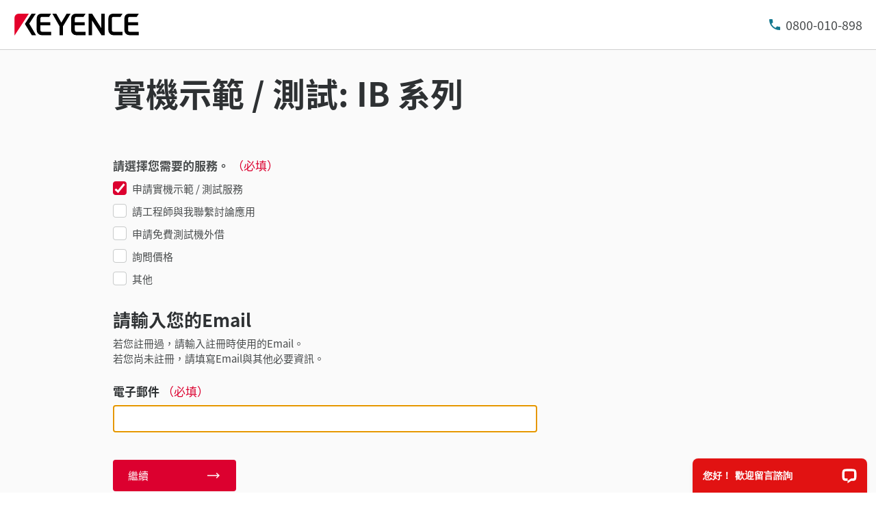

--- FILE ---
content_type: text/html;charset=utf-8
request_url: https://www.keyence.com.tw/inquiry/requestDemoTest/?groupId=tcm%3A53-791718&typeId=tcm%3A53-791712&seriesId=WS_SR49125&modelId=&ad_local=seriesfooter
body_size: 40770
content:




















<!DOCTYPE html>
<html lang="zh" class="theme-KW theme-downloadProcess">
<head>
























<meta charset="UTF-8">
<meta http-equiv="X-UA-Compatible" content="IE=edge">
<meta name="viewport" content="width=device-width, initial-scale=1.0">
<meta name="description" content="">
<meta name="keywords" content="">


	
	
		
		
		
			
		
	



<title>實機示範 / 測試: IB 系列 | KEYENCE 台灣基恩斯</title>

	<link rel="canonical" href="https://www.keyence.com.tw/inquiry/requestDemoTest/?groupId=tcm:53-791718&typeId=tcm:53-791712&seriesId=WS_SR49125" />
	
		<link rel="alternate" hreflang="cs-CZ" href="https://www.keyence.eu/cscz/inquiry/requestDemoTest/" />
	
		<link rel="alternate" hreflang="de-AT" href="https://www.keyence.eu/dede/inquiry/requestDemoTest/" />
	
		<link rel="alternate" hreflang="de-CH" href="https://www.keyence.eu/dede/inquiry/requestDemoTest/" />
	
		<link rel="alternate" hreflang="de-CZ" href="https://www.keyence.eu/dede/inquiry/requestDemoTest/" />
	
		<link rel="alternate" hreflang="de-DE" href="https://www.keyence.de/inquiry/requestDemoTest/" />
	
		<link rel="alternate" hreflang="de-LI" href="https://www.keyence.eu/dede/inquiry/requestDemoTest/" />
	
		<link rel="alternate" hreflang="de-PL" href="https://www.keyence.eu/dede/inquiry/requestDemoTest/" />
	
		<link rel="alternate" hreflang="de-SI" href="https://www.keyence.eu/dede/inquiry/requestDemoTest/" />
	
		<link rel="alternate" hreflang="de-SK" href="https://www.keyence.eu/dede/inquiry/requestDemoTest/" />
	
		<link rel="alternate" hreflang="en-AT" href="https://www.keyence.eu/inquiry/requestDemoTest/" />
	
		<link rel="alternate" hreflang="en-BE" href="https://www.keyence.eu/inquiry/requestDemoTest/" />
	
		<link rel="alternate" hreflang="en-CA" href="https://www.keyence.ca/inquiry/requestDemoTest/" />
	
		<link rel="alternate" hreflang="en-CH" href="https://www.keyence.eu/inquiry/requestDemoTest/" />
	
		<link rel="alternate" hreflang="en-CZ" href="https://www.keyence.eu/inquiry/requestDemoTest/" />
	
		<link rel="alternate" hreflang="en-DK" href="https://www.keyence.eu/inquiry/requestDemoTest/" />
	
		<link rel="alternate" hreflang="en-FI" href="https://www.keyence.eu/inquiry/requestDemoTest/" />
	
		<link rel="alternate" hreflang="en-GB" href="https://www.keyence.co.uk/inquiry/requestDemoTest/" />
	
		<link rel="alternate" hreflang="en-HU" href="https://www.keyence.eu/inquiry/requestDemoTest/" />
	
		<link rel="alternate" hreflang="en-IE" href="https://www.keyence.co.uk/inquiry/requestDemoTest/" />
	
		<link rel="alternate" hreflang="en-IN" href="https://www.keyence.co.in/inquiry/requestDemoTest/" />
	
		<link rel="alternate" hreflang="en-MT" href="https://www.keyence.eu/inquiry/requestDemoTest/" />
	
		<link rel="alternate" hreflang="en-MY" href="https://www.keyence.com.my/inquiry/requestDemoTest/" />
	
		<link rel="alternate" hreflang="en-NL" href="https://www.keyence.eu/inquiry/requestDemoTest/" />
	
		<link rel="alternate" hreflang="en-NO" href="https://www.keyence.eu/inquiry/requestDemoTest/" />
	
		<link rel="alternate" hreflang="en-PH" href="https://www.keyence.com.ph/inquiry/requestDemoTest/" />
	
		<link rel="alternate" hreflang="en-PL" href="https://www.keyence.eu/inquiry/requestDemoTest/" />
	
		<link rel="alternate" hreflang="en-RO" href="https://www.keyence.eu/inquiry/requestDemoTest/" />
	
		<link rel="alternate" hreflang="en-SE" href="https://www.keyence.eu/inquiry/requestDemoTest/" />
	
		<link rel="alternate" hreflang="en-SG" href="https://www.keyence.com.sg/inquiry/requestDemoTest/" />
	
		<link rel="alternate" hreflang="en-SI" href="https://www.keyence.eu/inquiry/requestDemoTest/" />
	
		<link rel="alternate" hreflang="en-SK" href="https://www.keyence.eu/inquiry/requestDemoTest/" />
	
		<link rel="alternate" hreflang="en-TR" href="https://www.keyence.eu/inquiry/requestDemoTest/" />
	
		<link rel="alternate" hreflang="en-US" href="https://www.keyence.com/inquiry/requestDemoTest/" />
	
		<link rel="alternate" hreflang="es-AR" href="https://www.keyence.com.mx/inquiry/requestDemoTest/" />
	
		<link rel="alternate" hreflang="es-CL" href="https://www.keyence.com.mx/inquiry/requestDemoTest/" />
	
		<link rel="alternate" hreflang="es-CO" href="https://www.keyence.com.mx/inquiry/requestDemoTest/" />
	
		<link rel="alternate" hreflang="es-MX" href="https://www.keyence.com.mx/inquiry/requestDemoTest/" />
	
		<link rel="alternate" hreflang="fr-BE" href="https://www.keyence.eu/frfr/inquiry/requestDemoTest/" />
	
		<link rel="alternate" hreflang="fr-CA" href="https://www.keyence.ca/frfr/inquiry/requestDemoTest/" />
	
		<link rel="alternate" hreflang="fr-CH" href="https://www.keyence.eu/frfr/inquiry/requestDemoTest/" />
	
		<link rel="alternate" hreflang="fr-FR" href="https://www.keyence.fr/inquiry/requestDemoTest/" />
	
		<link rel="alternate" hreflang="fr-LU" href="https://www.keyence.eu/frfr/inquiry/requestDemoTest/" />
	
		<link rel="alternate" hreflang="hu-HU" href="https://www.keyence.eu/huhu/inquiry/requestDemoTest/" />
	
		<link rel="alternate" hreflang="id-ID" href="https://www.keyence.co.id/inquiry/requestDemoTest/" />
	
		<link rel="alternate" hreflang="it-IT" href="https://www.keyence.it/inquiry/requestDemoTest/" />
	
		<link rel="alternate" hreflang="ja-JP" href="https://www.keyence.co.jp/inquiry/requestDemoTest/" />
	
		<link rel="alternate" hreflang="ko-KR" href="https://www.keyence.co.kr/inquiry/requestDemoTest/" />
	
		<link rel="alternate" hreflang="nl-BE" href="https://www.keyence.eu/nlnl/inquiry/requestDemoTest/" />
	
		<link rel="alternate" hreflang="nl-NL" href="https://www.keyence.eu/nlnl/inquiry/requestDemoTest/" />
	
		<link rel="alternate" hreflang="pl-PL" href="https://www.keyence.eu/plpl/inquiry/requestDemoTest/" />
	
		<link rel="alternate" hreflang="pt-BR" href="https://www.keyence.com.br/inquiry/requestDemoTest/" />
	
		<link rel="alternate" hreflang="sk-SK" href="https://www.keyence.eu/cscz/inquiry/requestDemoTest/" />
	
		<link rel="alternate" hreflang="th-TH" href="https://www.keyence.co.th/inquiry/requestDemoTest/" />
	
		<link rel="alternate" hreflang="vi-VN" href="https://www.keyence.com.vn/inquiry/requestDemoTest/" />
	
		<link rel="alternate" hreflang="zh-Hans-CN" href="https://www.keyence.com.cn/inquiry/requestDemoTest/" />
	
		<link rel="alternate" hreflang="zh-Hans-HK" href="https://www.keyence.com.cn/inquiry/requestDemoTest/" />
	
		<link rel="alternate" hreflang="zh-Hans-MO" href="https://www.keyence.com.cn/inquiry/requestDemoTest/" />
	
		<link rel="alternate" hreflang="zh-Hant-TW" href="https://www.keyence.com.tw/inquiry/requestDemoTest/" />
	

<link rel="shortcut icon" href="/favicon.ico">
<link rel="stylesheet" href="/css/core/master.css?var=20260127143618">
<script>
// akam-sw.js install script version 1.3.6
"serviceWorker"in navigator&&"find"in[]&&function(){var e=new Promise(function(e){"complete"===document.readyState||!1?e():(window.addEventListener("load",function(){e()}),setTimeout(function(){"complete"!==document.readyState&&e()},1e4))}),n=window.akamServiceWorkerInvoked,r="1.3.6";if(n)aka3pmLog("akam-setup already invoked");else{window.akamServiceWorkerInvoked=!0,window.aka3pmLog=function(){window.akamServiceWorkerDebug&&console.log.apply(console,arguments)};function o(e){(window.BOOMR_mq=window.BOOMR_mq||[]).push(["addVar",{"sm.sw.s":e,"sm.sw.v":r}])}var i="/akam-sw.js",a=new Map;navigator.serviceWorker.addEventListener("message",function(e){var n,r,o=e.data;if(o.isAka3pm)if(o.command){var i=(n=o.command,(r=a.get(n))&&r.length>0?r.shift():null);i&&i(e.data.response)}else if(o.commandToClient)switch(o.commandToClient){case"enableDebug":window.akamServiceWorkerDebug||(window.akamServiceWorkerDebug=!0,aka3pmLog("Setup script debug enabled via service worker message"),v());break;case"boomerangMQ":o.payload&&(window.BOOMR_mq=window.BOOMR_mq||[]).push(o.payload)}aka3pmLog("akam-sw message: "+JSON.stringify(e.data))});var t=function(e){return new Promise(function(n){var r,o;r=e.command,o=n,a.has(r)||a.set(r,[]),a.get(r).push(o),navigator.serviceWorker.controller&&(e.isAka3pm=!0,navigator.serviceWorker.controller.postMessage(e))})},c=function(e){return t({command:"navTiming",navTiming:e})},s=null,m={},d=function(){var e=i;return s&&(e+="?othersw="+encodeURIComponent(s)),function(e,n){return new Promise(function(r,i){aka3pmLog("Registering service worker with URL: "+e),navigator.serviceWorker.register(e,n).then(function(e){aka3pmLog("ServiceWorker registration successful with scope: ",e.scope),r(e),o(1)}).catch(function(e){aka3pmLog("ServiceWorker registration failed: ",e),o(0),i(e)})})}(e,m)},g=navigator.serviceWorker.__proto__.register;if(navigator.serviceWorker.__proto__.register=function(n,r){return n.includes(i)?g.call(this,n,r):(aka3pmLog("Overriding registration of service worker for: "+n),s=new URL(n,window.location.href),m=r,navigator.serviceWorker.controller?new Promise(function(n,r){var o=navigator.serviceWorker.controller.scriptURL;if(o.includes(i)){var a=encodeURIComponent(s);o.includes(a)?(aka3pmLog("Cancelling registration as we already integrate other SW: "+s),navigator.serviceWorker.getRegistration().then(function(e){n(e)})):e.then(function(){aka3pmLog("Unregistering existing 3pm service worker"),navigator.serviceWorker.getRegistration().then(function(e){e.unregister().then(function(){return d()}).then(function(e){n(e)}).catch(function(e){r(e)})})})}else aka3pmLog("Cancelling registration as we already have akam-sw.js installed"),navigator.serviceWorker.getRegistration().then(function(e){n(e)})}):g.call(this,n,r))},navigator.serviceWorker.controller){var u=navigator.serviceWorker.controller.scriptURL;u.includes("/akam-sw.js")||u.includes("/akam-sw-preprod.js")||u.includes("/threepm-sw.js")||(aka3pmLog("Detected existing service worker. Removing and re-adding inside akam-sw.js"),s=new URL(u,window.location.href),e.then(function(){navigator.serviceWorker.getRegistration().then(function(e){m={scope:e.scope},e.unregister(),d()})}))}else e.then(function(){window.akamServiceWorkerPreprod&&(i="/akam-sw-preprod.js"),d()});if(window.performance){var w=window.performance.timing,l=w.responseEnd-w.responseStart;c(l)}e.then(function(){t({command:"pageLoad"})});var k=!1;function v(){window.akamServiceWorkerDebug&&!k&&(k=!0,aka3pmLog("Initializing debug functions at window scope"),window.aka3pmInjectSwPolicy=function(e){return t({command:"updatePolicy",policy:e})},window.aka3pmDisableInjectedPolicy=function(){return t({command:"disableInjectedPolicy"})},window.aka3pmDeleteInjectedPolicy=function(){return t({command:"deleteInjectedPolicy"})},window.aka3pmGetStateAsync=function(){return t({command:"getState"})},window.aka3pmDumpState=function(){aka3pmGetStateAsync().then(function(e){aka3pmLog(JSON.stringify(e,null,"\t"))})},window.aka3pmInjectTiming=function(e){return c(e)},window.aka3pmUpdatePolicyFromNetwork=function(){return t({command:"pullPolicyFromNetwork"})})}v()}}();</script>
<script src="/js/core/init.js?var=20260129175932"></script>
<script src="/js/common/usersettings.js?var=20250514090932" defer></script>
<script src="/js/core/jquery-3.7.1.min.js?var=20260127094038"></script>
<script src="/js/core/jquery-migrate-3.5.2.js?var=20260127094038"></script>
<script src="/js/core/scripts.js?var=20260129175932" defer></script>
<script src="/js/core/analytics-base.js?var=20260127143618" defer></script>
<script src="/js/core/analytics-views.js?var=20260127143618" defer></script>
<script src="/js/core/suz-bundle.js?var=20260127143618" defer></script>
<script src="/js/core/suz-bundle-kg.js?var=20260127143618" defer></script>
<script src="/js/core/master.js?var=20260127143618" defer></script>
<script src="/js/search/master.js?var=20260129175932" defer></script>



































































<script>
dataLayer = (typeof dataLayer != "undefined" ? dataLayer : []);
dataLayer.push({
  "page": "/support/request-demo/input/index.jsp" + location.search
});

dataLayer.push({
  "signinStat" : "not_signin"
  , "signinf" : "not_signin"
  , "customerID" : ""
  , "emailAddress" : ""
  , "firstName" : ""
  , "lastName" : ""
  , "kgFlag" : "false"



});

document.cookie = "initSigninStat=;path=/";
dataLayer.push({
  "initSigninStat" : "not_signin"
});

</script>




















<!-- Google Tag Manager -->
<script>(function(w,d,s,l,i){w[l]=w[l]||[];w[l].push({'gtm.start':
new Date().getTime(),event:'gtm.js'});var f=d.getElementsByTagName(s)[0],
j=d.createElement(s),dl=l!='dataLayer'?'&l='+l:'';j.async=true;j.src=
'https://www.googletagmanager.com/gtm.js?id='+i+dl;f.parentNode.insertBefore(j,f);
})(window,document,'script','dataLayer','GTM-NWCWF8');</script>
<!-- End Google Tag Manager -->





















<script>
  (function(d) {
    var config = {
      kitId: 'uhn8vvg',
      scriptTimeout: 3000,
      async: true
    },
    h=d.documentElement,t=setTimeout(function(){h.className=h.className.replace(/\bwf-loading\b/g,"")+" wf-inactive";},config.scriptTimeout),tk=d.createElement("script"),f=false,s=d.getElementsByTagName("script")[0],a;h.className+=" wf-loading";tk.src='https://use.typekit.net/'+config.kitId+'.js';tk.async=true;tk.onload=tk.onreadystatechange=function(){a=this.readyState;if(f||a&&a!="complete"&&a!="loaded")return;f=true;clearTimeout(t);try{Typekit.load(config)}catch(e){}};s.parentNode.insertBefore(tk,s)
  })(document);
</script>




<script>(window.BOOMR_mq=window.BOOMR_mq||[]).push(["addVar",{"rua.upush":"false","rua.cpush":"true","rua.upre":"false","rua.cpre":"true","rua.uprl":"false","rua.cprl":"false","rua.cprf":"false","rua.trans":"SJ-da935f09-a1d1-4c9a-85cf-4b734a9ded0b","rua.cook":"false","rua.ims":"false","rua.ufprl":"false","rua.cfprl":"false","rua.isuxp":"false","rua.texp":"norulematch","rua.ceh":"false","rua.ueh":"false","rua.ieh.st":"0"}]);</script>
                              <script>!function(e){var n="https://s.go-mpulse.net/boomerang/";if("False"=="True")e.BOOMR_config=e.BOOMR_config||{},e.BOOMR_config.PageParams=e.BOOMR_config.PageParams||{},e.BOOMR_config.PageParams.pci=!0,n="https://s2.go-mpulse.net/boomerang/";if(window.BOOMR_API_key="JJ353-VHXRH-MS9VK-RJ56V-6BUTA",function(){function e(){if(!o){var e=document.createElement("script");e.id="boomr-scr-as",e.src=window.BOOMR.url,e.async=!0,i.parentNode.appendChild(e),o=!0}}function t(e){o=!0;var n,t,a,r,d=document,O=window;if(window.BOOMR.snippetMethod=e?"if":"i",t=function(e,n){var t=d.createElement("script");t.id=n||"boomr-if-as",t.src=window.BOOMR.url,BOOMR_lstart=(new Date).getTime(),e=e||d.body,e.appendChild(t)},!window.addEventListener&&window.attachEvent&&navigator.userAgent.match(/MSIE [67]\./))return window.BOOMR.snippetMethod="s",void t(i.parentNode,"boomr-async");a=document.createElement("IFRAME"),a.src="about:blank",a.title="",a.role="presentation",a.loading="eager",r=(a.frameElement||a).style,r.width=0,r.height=0,r.border=0,r.display="none",i.parentNode.appendChild(a);try{O=a.contentWindow,d=O.document.open()}catch(_){n=document.domain,a.src="javascript:var d=document.open();d.domain='"+n+"';void(0);",O=a.contentWindow,d=O.document.open()}if(n)d._boomrl=function(){this.domain=n,t()},d.write("<bo"+"dy onload='document._boomrl();'>");else if(O._boomrl=function(){t()},O.addEventListener)O.addEventListener("load",O._boomrl,!1);else if(O.attachEvent)O.attachEvent("onload",O._boomrl);d.close()}function a(e){window.BOOMR_onload=e&&e.timeStamp||(new Date).getTime()}if(!window.BOOMR||!window.BOOMR.version&&!window.BOOMR.snippetExecuted){window.BOOMR=window.BOOMR||{},window.BOOMR.snippetStart=(new Date).getTime(),window.BOOMR.snippetExecuted=!0,window.BOOMR.snippetVersion=12,window.BOOMR.url=n+"JJ353-VHXRH-MS9VK-RJ56V-6BUTA";var i=document.currentScript||document.getElementsByTagName("script")[0],o=!1,r=document.createElement("link");if(r.relList&&"function"==typeof r.relList.supports&&r.relList.supports("preload")&&"as"in r)window.BOOMR.snippetMethod="p",r.href=window.BOOMR.url,r.rel="preload",r.as="script",r.addEventListener("load",e),r.addEventListener("error",function(){t(!0)}),setTimeout(function(){if(!o)t(!0)},3e3),BOOMR_lstart=(new Date).getTime(),i.parentNode.appendChild(r);else t(!1);if(window.addEventListener)window.addEventListener("load",a,!1);else if(window.attachEvent)window.attachEvent("onload",a)}}(),"".length>0)if(e&&"performance"in e&&e.performance&&"function"==typeof e.performance.setResourceTimingBufferSize)e.performance.setResourceTimingBufferSize();!function(){if(BOOMR=e.BOOMR||{},BOOMR.plugins=BOOMR.plugins||{},!BOOMR.plugins.AK){var n="true"=="true"?1:0,t="",a="bu5iq3ixhzg4s2l7usna-f-f3d3fb37d-clientnsv4-s.akamaihd.net",i="false"=="true"?2:1,o={"ak.v":"39","ak.cp":"285646","ak.ai":parseInt("634155",10),"ak.ol":"0","ak.cr":8,"ak.ipv":4,"ak.proto":"h2","ak.rid":"73b67ade","ak.r":47358,"ak.a2":n,"ak.m":"a","ak.n":"essl","ak.bpcip":"13.58.136.0","ak.cport":56054,"ak.gh":"23.208.24.236","ak.quicv":"","ak.tlsv":"tls1.3","ak.0rtt":"","ak.0rtt.ed":"","ak.csrc":"-","ak.acc":"","ak.t":"1769972890","ak.ak":"hOBiQwZUYzCg5VSAfCLimQ==hHa9uw7eTsIT4ozCtz/QJ+O0xq9Mch/ktsEu4+cOdoQld45LBrlAyrbvA5Oqap+bFfLlIoow3X9N4/lfHINkagSbRnq5XK3xWHSwWQikTZ5EVG4cChvf+J7N5JyZys8X2KbM/ZEATwe4kIm3eHEnT/06zlRA7B4eJMyCCYVIVSID6EuU/MG7awJOstzYlF79SxfVPzRiNGKs4L3Av6WxTQlJFdijWKmSHfC145F0hTVws5aBKCIsr6sNIBvJyUutCLJcMmZtyhSrLN4HEzZb3LhuyK0DLa6yrfr9aTbb/T/CxztpGiX9V8ZbttrWI59v/lRXWV2wNhL0297F89bvKHLyIV7O03CX4Klze6fVffAaxgMd1GYgorQmXwWrehFJXD5l9Xr0hsZvjR2x+WgKzcqNKKD12L7S+FCKtoAVve0=","ak.pv":"15","ak.dpoabenc":"","ak.tf":i};if(""!==t)o["ak.ruds"]=t;var r={i:!1,av:function(n){var t="http.initiator";if(n&&(!n[t]||"spa_hard"===n[t]))o["ak.feo"]=void 0!==e.aFeoApplied?1:0,BOOMR.addVar(o)},rv:function(){var e=["ak.bpcip","ak.cport","ak.cr","ak.csrc","ak.gh","ak.ipv","ak.m","ak.n","ak.ol","ak.proto","ak.quicv","ak.tlsv","ak.0rtt","ak.0rtt.ed","ak.r","ak.acc","ak.t","ak.tf"];BOOMR.removeVar(e)}};BOOMR.plugins.AK={akVars:o,akDNSPreFetchDomain:a,init:function(){if(!r.i){var e=BOOMR.subscribe;e("before_beacon",r.av,null,null),e("onbeacon",r.rv,null,null),r.i=!0}return this},is_complete:function(){return!0}}}}()}(window);</script></head>
<body>
    <span id="suz_pageId" style="display: none;">S0009050</span>
    















































<!-- Google Tag Manager (noscript) -->
<noscript><iframe src="https://www.googletagmanager.com/ns.html?id=GTM-NWCWF8"
height="0" width="0" style="display:none;visibility:hidden"></iframe></noscript>
<!-- End Google Tag Manager (noscript) -->


    


















































<span id='suz-responsive' style='display:none;'></span>










































<svg display="none">
    <symbol id="icon-arrow" viewBox="0 0 30 30">
        <path d="M22.8936 13.8966L19.7528 10.7559L18.648 11.8607L21.0059 14.2186H6V15.7811H21.009L18.6525 18.1376L19.7574 19.2425L24 14.9998L22.8951 13.895L22.8936 13.8966Z"/>
    </symbol>
    <symbol id="icon-step-arrow" viewBox="0 0 40 27">
        <path d="M24.07,26.221a2.442,2.442,0,0,1,.143-3.4l7.377-6.913H2.356a2.407,2.407,0,0,1,0-4.813H31.591L24.213,4.18A2.441,2.441,0,0,1,24.07.78,2.32,2.32,0,0,1,27.4.633L39.236,11.726a2.439,2.439,0,0,1,0,3.546L27.4,26.367a2.321,2.321,0,0,1-3.328-.146Z"/>
    </symbol>
    <symbol id="icon-catalog" viewBox="0 0 30 30">
        <path fill-rule="evenodd" clip-rule="evenodd" d="M23.3 20.5C23.1 20.3 22.7344 20.1 22.4 20.1V9.1C22.3438 9.04384 22.2562 9.01922 22.1546 8.99072C22.0754 8.96847 21.9877 8.94384 21.9 8.9C21.2 8.7 20.3 8.6 19.5 8.6C18 8.6 16.7 8.9 15.9 9.5L15.7 9.6V20.3C15.5817 20.3789 15.4633 20.4422 15.3511 20.5023C15.1789 20.5944 15.0211 20.6789 14.9 20.8C13.7 19.9 12 19.6 10.4 19.6C9.4 19.6 8.4 19.8 7.5 20.1H7.4C7.25 20.15 7.125 20.225 7 20.3C6.875 20.375 6.75 20.45 6.6 20.5H6.4C6.2 20.5 6 20.3 6 20.1V8.2C6.5 7.9 7 7.6 7.6 7.4C8.5 7.1 9.5 7 10.5 7C12.1 7 13.8 7.3 15 8.2C16.2 7.3 17.9 7 19.5 7C20.5 7 21.5 7.1 22.3 7.4C22.9 7.6 23.4 7.8 23.9 8.2V20.1C23.9 20.3 23.7 20.5 23.5 20.5H23.3ZM10.5 18.1C11.6 18.1 13 18.2 14.2 18.7H14.3V9.6L14.1 9.5C13.3 8.9 11.9 8.6 10.5 8.6C9.7 8.6 8.8 8.7 8.1 8.9C8.01231 8.94384 7.92462 8.96847 7.84536 8.99072C7.74384 9.01922 7.65616 9.04384 7.6 9.1V18.5C8.5 18.2 9.5 18.1 10.5 18.1Z"/>
        <path d="M18.3245 15.832V22.0064L17.2673 20.9492L16.2773 21.9392L19.1058 24.7676L19.1123 24.761L19.1133 24.762L21.9417 21.9336L20.9518 20.9436L19.8845 22.0109L19.8845 15.832H18.3245Z"/>
    </symbol>
    <symbol id="icon-currency-dollar" viewBox="0 0 30 30">
        <path fill-rule="evenodd" clip-rule="evenodd" d="M15 23C19.4183 23 23 19.4183 23 15C23 10.5817 19.4183 7 15 7C10.5817 7 7 10.5817 7 15C7 19.4183 10.5817 23 15 23ZM16.0566 21V19.5675C17.3616 19.32 18.3891 18.57 18.3966 17.1975C18.3966 15.3075 16.7766 14.655 15.2616 14.265C13.7466 13.875 13.2591 13.4625 13.2591 12.8325C13.2591 12.1125 13.9341 11.6025 15.0591 11.6025C16.2441 11.6025 16.6866 12.1725 16.7241 13.005H18.1941C18.1491 11.8575 17.4516 10.8 16.0566 10.4625V9H14.0541V10.4475C12.7641 10.725 11.7216 11.565 11.7216 12.855C11.7216 14.3925 12.9966 15.1575 14.8566 15.6075C16.5291 16.005 16.8591 16.59 16.8591 17.2125C16.8591 17.67 16.5291 18.405 15.0591 18.405C13.6866 18.405 13.1466 17.79 13.0716 17.0025H11.6016C11.6841 18.4575 12.7716 19.2825 14.0541 19.5525V21H16.0566Z"/>
    </symbol>
    <symbol id="icon-currency-euro" viewBox="0 0 30 30">
        <path fill-rule="evenodd" clip-rule="evenodd" d="M15 23C19.4183 23 23 19.4183 23 15C23 10.5817 19.4183 7 15 7C10.5817 7 7 10.5817 7 15C7 19.4183 10.5817 23 15 23ZM11.3866 13.2337C12.1047 11.2884 13.9713 9.90039 16.1651 9.90039C17.4714 9.90039 18.6644 10.3964 19.5652 11.2037L19.6441 11.2744L18.5173 12.3948L18.4472 12.3346C17.834 11.8079 17.0375 11.4893 16.1651 11.4893C14.8691 11.4893 13.7408 12.1901 13.1317 13.2337H16.2651V14.5448H12.6877C12.6673 14.6949 12.654 14.8472 12.654 15.0004C12.654 15.1536 12.6673 15.3059 12.6877 15.4559H16.2651V16.7671H13.1318C13.741 17.8107 14.8717 18.5115 16.1651 18.5115C17.0373 18.5115 17.8339 18.1903 18.4472 17.6634L18.5174 17.6031L19.6439 18.7265L19.5652 18.7971C18.6644 19.6044 17.4714 20.1004 16.1651 20.1004C13.9713 20.1004 12.1047 18.7124 11.3866 16.7671H9.39844V15.4559H11.0869C11.0724 15.3057 11.0651 15.1548 11.0651 15.0004C11.0651 14.8459 11.0724 14.695 11.0869 14.5448H9.39844V13.2337H11.3866Z"/>
    </symbol>
    <symbol id="icon-currency-pound" viewBox="0 0 30 30">
        <path fill-rule="evenodd" clip-rule="evenodd" d="M15 23C19.4183 23 23 19.4183 23 15C23 10.5817 19.4183 7 15 7C10.5817 7 7 10.5817 7 15C7 19.4183 10.5817 23 15 23ZM12.6281 16.7536C12.2142 17.3034 11.6992 17.9875 11.6992 19.1519V20.0996L12.6281 19.9093C12.6461 19.9056 14.4487 19.5386 15.5655 19.5386C16.6801 19.5386 18.4848 19.9056 18.5029 19.9093L18.814 18.3945C18.734 18.3779 16.8379 17.992 15.5654 17.992C14.9349 17.992 14.1518 18.0864 13.5122 18.1846C13.6096 18.0208 13.7295 17.8616 13.8631 17.6844L13.8634 17.6839C14.2772 17.1342 14.7922 16.4501 14.7922 15.2856H17.112V13.7391H14.4468C14.4314 13.7009 14.417 13.6597 14.4027 13.6188C14.3868 13.5736 14.3711 13.5288 14.3543 13.4884L14.3538 13.4872C14.1743 13.0581 14.019 12.6868 14.019 12.1926C14.019 11.3401 14.7129 10.6461 15.5655 10.6461C16.418 10.6461 17.112 11.3401 17.112 12.1926H18.6585C18.6585 10.4868 17.2713 9.09961 15.5655 9.09961C13.8596 9.09961 12.4725 10.4868 12.4725 12.1926C12.4725 12.8228 12.6206 13.3114 12.7872 13.7391H11.6992V15.2856H13.2457C13.2457 15.9328 12.9867 16.2771 12.6281 16.7536Z"/>
    </symbol>
    <symbol id="icon-currency-yen" viewBox="0 0 30 30">
        <path fill-rule="evenodd" clip-rule="evenodd" d="M15 23C19.4183 23 23 19.4183 23 15C23 10.5817 19.4183 7 15 7C10.5817 7 7 10.5817 7 15C7 19.4183 10.5817 23 15 23ZM15.9318 15.3837V16.5126H18.5991V18.0415H15.9318V20.6994H14.3981V18.0415H11.7308V16.5126H14.3981V15.3837H11.7308V13.8547H13.7318L11.3594 10.3087L12.6356 9.46094L15.1649 13.2414L17.6943 9.46094L18.9705 10.3087L16.5981 13.8547H18.5991V15.3837H15.9318Z"/>
    </symbol>
    <symbol id="icon-currency-won" viewBox="0 0 30 30">
        <path fill-rule="evenodd" clip-rule="evenodd" d="M15 23C19.4183 23 23 19.4183 23 15C23 10.5817 19.4183 7 15 7C10.5817 7 7 10.5817 7 15C7 19.4183 10.5817 23 15 23ZM20.5 13.6493V14.9693H18.9956L18.5561 16.2893H20.5V17.6067H18.1152L17.5212 19.396L16.555 19.3814L16.291 18.9194L15.103 14.9693H14.897L13.5731 19.3821L12.6068 19.3966L12.3277 18.9406L11.8841 17.6093L9.54073 17.6067V16.2867L11.4439 16.2893L11.0044 14.9693H9.5V13.6493H10.5641L9.75234 11.2179L11.0063 10.8008L11.9554 13.6493H13.915L14.4456 11.8799H15.557L16.085 13.6493H18.0446L18.9923 10.8008L20.2463 11.2179L19.4359 13.6493H20.5ZM12.3956 14.9693L12.987 16.7434L13.5176 14.9693H12.3956ZM16.481 14.9693L17.013 16.7434L17.603 14.9693H16.481Z"/>
    </symbol>
    <symbol id="icon-download" viewBox="0 0 30 30">
        <path d="M21.2222 14V20.2222H8.77778V14H7V20.2222C7 21.2 7.8 22 8.77778 22H21.2222C22.2 22 23 21.2 23 20.2222V14H21.2222ZM15.8889 14.5956L18.1911 12.3022L19.4444 13.5556L15 18L10.5556 13.5556L11.8089 12.3022L14.1111 14.5956V6H15.8889V14.5956Z" />
    </symbol>
    <symbol id="icon-data-sheet" viewBox="0 0 30 30">
        <path d="M10.5703 9.06914V19.9137C10.5703 20.168 10.368 20.3977 10.0863 20.3977C9.80469 20.3977 9.60234 20.1953 9.60234 19.9137V10.1629H9.06914C8.48398 10.1629 8 10.6469 8 11.232V20.9309C8 21.516 8.48398 22 9.06914 22H20.9555C21.516 22 22 21.5406 22 20.9555V9.06914C22 8.48398 21.516 8 20.9309 8L11.5629 8.07656C11.0023 8.07656 10.5703 8.48398 10.5703 9.06914ZM12.8098 14.6309H17.8C18.0543 14.6309 18.284 14.8332 18.284 15.1148C18.284 15.3691 18.0816 15.5988 17.8 15.5988H12.8098C12.5555 15.5988 12.3258 15.3965 12.3258 15.1148C12.3285 14.8359 12.5555 14.6309 12.8098 14.6309ZM19.4023 18.273H12.8098C12.5555 18.273 12.3258 18.0707 12.3258 17.7891C12.3258 17.5348 12.5281 17.3051 12.8098 17.3051H19.4023C19.6566 17.3051 19.8863 17.5074 19.8863 17.7891C19.8617 18.068 19.6594 18.273 19.4023 18.273ZM19.4023 12.8754H12.8098C12.5555 12.8754 12.3258 12.673 12.3258 12.3914C12.3258 12.1371 12.5281 11.9074 12.8098 11.9074H19.4023C19.6566 11.9074 19.8863 12.1098 19.8863 12.3914C19.8617 12.673 19.6594 12.8754 19.4023 12.8754Z"/>
    </symbol>
    <symbol id="icon-plus" viewBox="0 0 30 30">
        <path d="M15.9 10.5H14.1V14.1H10.5V15.9H14.1V19.5H15.9V15.9H19.5V14.1H15.9V10.5ZM15 6C10.05 6 6 10.05 6 15C6 19.95 10.05 24 15 24C19.95 24 24 19.95 24 15C24 10.05 19.95 6 15 6ZM15 22.2C11.04 22.2 7.8 18.96 7.8 15C7.8 11.04 11.04 7.8 15 7.8C18.96 7.8 22.2 11.04 22.2 15C22.2 18.96 18.96 22.2 15 22.2Z"/>
    </symbol>
    <symbol id="icon-minus" viewBox="0 0 30 30">
        <path d="M15.9 14.1H14.1H10.5V15.9H14.1H15.9H19.5V14.1H15.9ZM15 6C10.05 6 6 10.05 6 15C6 19.95 10.05 24 15 24C19.95 24 24 19.95 24 15C24 10.05 19.95 6 15 6ZM15 22.2C11.04 22.2 7.8 18.96 7.8 15C7.8 11.04 11.04 7.8 15 7.8C18.96 7.8 22.2 11.04 22.2 15C22.2 18.96 18.96 22.2 15 22.2Z"/>
    </symbol>
    <symbol id="icon-horizontal-scrollable" viewBox="0 0 30 30">
        <circle cx="15" cy="15" r="14.5" fill="white" stroke="#EA0437"/>
        <path d="M19.804 15H7V15.8H19.804V17.8L23 15.4L19.804 13V15Z" fill="#EA0437"/>
    </symbol>
    <symbol id="icon-chat" viewBox="0 0 30 30">
        <path d="M21.4 8H8.6C7.72 8 7 8.72 7 9.6V24L10.2 20.8H21.4C22.28 20.8 23 20.08 23 19.2V9.6C23 8.72 22.28 8 21.4 8ZM15.72 18.72H14.28V17.28H15.72V18.72ZM15.72 16.48H14.28C14.28 14.08 16.52 14.24 16.52 12.8C16.52 12 15.88 11.36 15.08 11.36C14.28 11.36 13.56 12 13.56 12.8H12.04C12.04 11.2 13.4 9.84 15 9.84C16.6 9.84 17.96 11.2 17.96 12.8C17.96 14.64 15.72 14.8 15.72 16.48Z"/>
    </symbol>
    <symbol id="icon-speech-balloon" viewBox="0 0 30 30">
        <g transform="translate(-4191 -333)"><rect width="30" height="30" transform="translate(4191 333)" fill="none"/><g transform="translate(4191.022 332.965)"><g transform="translate(-3753 -334)"><g transform="translate(-438 1)"><g transform="translate(4193.578 335.535)"><path d="M15.2,8c4,0,7.2,2.8,7.2,6.1a5.8,5.8,0,0,1-3.2,5.1v2.6l-2.7-1.7a6.6,6.6,0,0,1-1.4.1c-4,0-7.2-2.8-7.2-6.1S11.2,8,15.2,8Z"/><path d="M5.9,14.8A5.659,5.659,0,0,1,3.1,9.9c0-3.4,3.2-6.2,7.2-6.2s7.2,2.8,7.2,6.2-3.2,6.2-7.2,6.2A5.284,5.284,0,0,1,9.1,16L5.7,18.2Z" fill="#fff"/><path d="M10.3,4.5c3.6,0,6.5,2.4,6.5,5.5s-2.9,5.4-6.5,5.4a4.869,4.869,0,0,1-1.2-.1L6.5,16.9l.2-2.4A5.118,5.118,0,0,1,3.9,10c-.1-3.1,2.8-5.5,6.4-5.5m0-1.3A8.659,8.659,0,0,0,4.9,5.1,5.485,5.485,0,0,0,3.1,7.3,6.367,6.367,0,0,0,2.4,10a6.405,6.405,0,0,0,2.8,5.2L5,16.9l-.2,2.6L7.1,18l2.2-1.3c.3,0,.7.1,1,.1a8.659,8.659,0,0,0,5.4-1.9,6.458,6.458,0,0,0,1.8-2.2,6.374,6.374,0,0,0,0-5.4,6.252,6.252,0,0,0-1.8-2.2,8.107,8.107,0,0,0-5.4-1.9Z"/></g></g></g><circle cx="0.9" cy="0.9" r="0.9" transform="translate(8.5 11.7)"/><path d="M.9-.039A.939.939,0,1,1-.039.9.94.94,0,0,1,.9-.039Zm0,1.8A.861.861,0,1,0,.039.9.862.862,0,0,0,.9,1.761Z" transform="translate(8.5 11.7)"/><circle cx="0.9" cy="0.9" r="0.9" transform="translate(12 11.7)"/><path d="M.9-.039A.939.939,0,1,1-.039.9.94.94,0,0,1,.9-.039Zm0,1.8A.861.861,0,1,0,.039.9.862.862,0,0,0,.9,1.761Z" transform="translate(12 11.7)"/><circle cx="0.9" cy="0.9" r="0.9" transform="translate(15.3 11.7)"/><path d="M.9-.039A.939.939,0,1,1-.039.9.94.94,0,0,1,.9-.039Zm0,1.8A.861.861,0,1,0,.039.9.862.862,0,0,0,.9,1.761Z" transform="translate(15.3 11.7)"/></g></g>
    </symbol>
    <symbol id="icon-tel" viewBox="0 0 30 30">
        <path d="M23.8459 18.8048C24.0514 19.0103 24.0514 19.3435 23.8459 19.549L21.9896 21.4052C21.6958 21.699 21.3224 21.9075 20.9094 21.9533C17.7281 22.3057 14.2797 20.6242 11.8263 18.1708C9.37433 15.7188 7.69413 12.2717 8.04673 9.09064C8.09251 8.67763 8.30099 8.30421 8.59482 8.01038L10.4511 6.15412C10.6566 5.94863 10.9897 5.94863 11.1952 6.15412L13.7998 8.75867C14.0053 8.96416 14.0053 9.29733 13.7998 9.50282L11.1583 12.1443C11.1452 13.8391 12.0519 15.3826 13.3347 16.6653C14.6182 17.9489 16.1599 18.8556 17.8557 18.8417L20.5604 16.2479C20.767 16.0497 21.0942 16.0531 21.2967 16.2556L23.8459 18.8048Z"/>
    </symbol>
    <symbol id="icon-techinical-guides" viewBox="0 0 30 30">
        <path d="M23.7701 20.2925L17.0761 13.5566C17.7933 11.7123 17.3949 9.54725 15.8808 8.02369C14.287 6.41994 11.8964 6.09919 9.98383 6.98125L13.0477 10.0643C13.3578 10.3763 13.3578 10.8801 13.0477 11.1921L11.7787 12.469C11.4683 12.7814 10.9638 12.7841 10.65 12.4751L7.51349 9.38688C6.55723 11.3114 6.95567 13.717 8.54944 15.3208C10.0635 16.8443 12.2151 17.2452 14.0479 16.5236L20.7419 23.2594C21.0607 23.5802 21.5388 23.5802 21.8575 23.2594L23.6904 21.4151C24.0888 21.0944 24.0888 20.5331 23.7701 20.2925Z"/>
    </symbol>
    <symbol id="icon-cad-data" viewBox="0 0 30 30">
        <path fill-rule="evenodd" clip-rule="evenodd" d="M14.641 6.3781C14.8662 6.26549 15.1313 6.26549 15.3565 6.3781L22.3365 9.8681C22.6075 10.0036 22.7787 10.2806 22.7787 10.5836V19.0589C22.7787 19.3619 22.6075 19.639 22.3365 19.7745L15.3565 23.2645C15.1313 23.3771 14.8662 23.3771 14.641 23.2645L7.66098 19.7745C7.38995 19.639 7.21875 19.3619 7.21875 19.0589V10.5836C7.21875 10.2806 7.38995 10.0036 7.66098 9.8681L14.641 6.3781ZM8.77875 11.8334L14.2188 14.5534V21.3092L8.77875 18.5892V11.8334ZM15.7787 21.3092L21.2188 18.5892V11.8334L15.7787 14.5534V21.3092ZM14.9987 13.1992L20.2546 10.5713L14.9987 7.94335L9.74288 10.5713L14.9987 13.1992Z"/>
    </symbol>
    <symbol id="icon-manuals" viewBox="0 0 30 30">
        <path d="M17.5 16.0307H12.5V14.4707H17.5V16.0307Z"/>
        <path d="M12.5 19.0307H17.5V17.4707H12.5V19.0307Z"/>
        <path fill-rule="evenodd" clip-rule="evenodd" d="M16.625 7H10.125C9.23125 7 8.50813 7.73125 8.50813 8.625L8.5 21.375C8.5 22.2688 9.22312 23 10.1169 23H19.875C20.7688 23 21.5 22.2688 21.5 21.375V11.875L16.625 7ZM19.875 21.375H10.125V8.625H15.8125V12.6875H19.875V21.375Z" />
    </symbol>
    <symbol id="icon-software" viewBox="0 0 30 30">
        <path fill-rule="evenodd" clip-rule="evenodd" d="M15 23C19.4183 23 23 19.4183 23 15C23 10.5817 19.4183 7 15 7C10.5817 7 7 10.5817 7 15C7 19.4183 10.5817 23 15 23ZM15 17.5C16.3807 17.5 17.5 16.3807 17.5 15C17.5 13.6193 16.3807 12.5 15 12.5C13.6193 12.5 12.5 13.6193 12.5 15C12.5 16.3807 13.6193 17.5 15 17.5ZM11.7978 18.0718C12.3155 18.6116 12.9611 19.0119 13.6747 19.2355L13.2082 20.7242C12.2438 20.4219 11.3714 19.881 10.6719 19.1516C9.9724 18.4221 9.46848 17.5278 9.20691 16.5516L10.7138 16.1479C10.9073 16.8703 11.2802 17.532 11.7978 18.0718Z"/>
    </symbol>
    <symbol id="icon-request-demo" viewBox="0 0 30 30">
        <path d="M15 15C17.21 15 19 13.21 19 11C19 8.79 17.21 7 15 7C12.79 7 11 8.79 11 11C11 13.21 12.79 15 15 15ZM15 17C12.33 17 7 18.34 7 21V23H23V21C23 18.34 17.67 17 15 17Z"/>
    </symbol>
    <symbol id="icon-free-trial-unit" viewBox="0 0 30 30">
        <path d="M19.7143 9H7.71429C6.77143 9 6 9.76286 6 10.7143V18.4286H7.71429C7.71429 19.8429 8.86286 21 10.2857 21C11.7086 21 12.8571 19.8429 12.8571 18.4286H17.5714C17.5714 19.8429 18.72 21 20.1429 21C21.5657 21 22.7143 19.8429 22.7143 18.4286H24.8571V14.1429L19.7143 9ZM7.71429 14.1429V10.7143H11.1429V14.1429H7.71429ZM10.2857 19.7143C9.57429 19.7143 9 19.14 9 18.4286C9 17.7171 9.57429 17.1429 10.2857 17.1429C10.9971 17.1429 11.5714 17.7171 11.5714 18.4286C11.5714 19.14 10.9971 19.7143 10.2857 19.7143ZM16.2857 14.1429H12.8571V10.7143H16.2857V14.1429ZM20.1429 19.7143C19.4314 19.7143 18.8571 19.14 18.8571 18.4286C18.8571 17.7171 19.4314 17.1429 20.1429 17.1429C20.8543 17.1429 21.4286 17.7171 21.4286 18.4286C21.4286 19.14 20.8543 19.7143 20.1429 19.7143ZM18 14.1429V10.7143H18.8571L22.2857 14.1429H18Z"/>
    </symbol>
    <symbol id="icon-information" viewBox="0 0 30 30">
        <rect width="30" height="30" transform="translate(30 30) rotate(180)" fill="none"/>
        <path d="M18216,17037a8.182,8.182,0,0,1-8-8.145,8,8,0,0,1,16,0A8.182,8.182,0,0,1,18216,17037Zm-2-9v1.5h1v3.5h2v-5h-3Zm1-3v1h2v-2h-2Z" transform="translate(-18201 -17014)"/>
    </symbol>
    <symbol id="icon-warning" viewBox="0 0 30 30">
        <path d="M15 7C10.584 7 7 10.584 7 15C7 19.416 10.584 23 15 23C19.416 23 23 19.416 23 15C23 10.584 19.416 7 15 7ZM15.8 19H14.2V17.4H15.8V19ZM15.8 15.8H14.2V11H15.8V15.8Z"/>
    </symbol>
    <symbol id="icon-dialog" viewBox="0 0 30 30">
        <path fill-rule="evenodd" clip-rule="evenodd" d="M12.56 17.44V9.56H20.44V17.44H12.56ZM11 9C11 8.44771 11.4477 8 12 8H21C21.5523 8 22 8.44772 22 9V18C22 18.5523 21.5523 19 21 19H12C11.4477 19 11 18.5523 11 18V9ZM9.28 22.0007H19.7812V20.4407H9.56V10.2207H8V20.7207C8 21.4276 8.57308 22.0007 9.28 22.0007Z"/>
    </symbol>
    <symbol id="icon-360view" viewBox="0 0 30 30">
        <path d="M15.0898 10.2617C10.1218 10.2617 6.08984 12.2777 6.08984 14.7617C6.08984 16.7777 8.73584 18.4787 12.3898 19.0547V21.9617L15.9898 18.3617L12.3898 14.7617V17.2187C9.55484 16.7147 7.88984 15.5087 7.88984 14.7617C7.88984 13.8077 10.6258 12.0617 15.0898 12.0617C19.5538 12.0617 22.2898 13.8077 22.2898 14.7617C22.2898 15.4187 20.9758 16.4627 18.6898 17.0387V18.8837C21.8668 18.1907 24.0898 16.6067 24.0898 14.7617C24.0898 12.2777 20.0578 10.2617 15.0898 10.2617Z"/>
    </symbol>
    <symbol id="icon-download-list" viewBox="0 0 30 30">
        <path d="M18 12.2617H6V14.2617H18V12.2617ZM18 8.26172H6V10.2617H18V8.26172ZM22 16.2617V12.2617H20V16.2617H16V18.2617H20V22.2617H22V18.2617H26V16.2617H22ZM6 18.2617H14V16.2617H6V18.2617Z"/>
    </symbol>
    <symbol id="icon-checkbox-checked" viewBox="0 0 20 20">
        <path fill-rule="evenodd" clip-rule="evenodd" d="M4 0C1.79086 0 0 1.79086 0 4V16C0 18.2091 1.79086 20 4 20H16C18.2091 20 20 18.2091 20 16V4C20 1.79086 18.2091 0 16 0H4Z"/>
        <path fill-rule="evenodd" clip-rule="evenodd" d="M17.6604 4.95049L7.67858 17.1505L2.51172 12.6295L4.48723 10.3718L7.32037 12.8508L15.3385 3.05078L17.6604 4.95049Z" fill="white"/>
    </symbol>
    <symbol id="icon-checkbox-unchecked" viewBox="0 0 20 20">
        <path d="M0 4C0 1.79086 1.79086 0 4 0H16C18.2091 0 20 1.79086 20 4V16C20 18.2091 18.2091 20 16 20H4C1.79086 20 0 18.2091 0 16V4Z" fill="white"/>
        <path fill-rule="evenodd" clip-rule="evenodd" d="M16 1H4C2.34315 1 1 2.34315 1 4V16C1 17.6569 2.34315 19 4 19H16C17.6569 19 19 17.6569 19 16V4C19 2.34315 17.6569 1 16 1ZM4 0C1.79086 0 0 1.79086 0 4V16C0 18.2091 1.79086 20 4 20H16C18.2091 20 20 18.2091 20 16V4C20 1.79086 18.2091 0 16 0H4Z"/>
    </symbol>
    <symbol id="icon-checkbox-indeterminate" viewBox="0 0 20 20">
        <rect width="20" height="20" rx="4"/>
        <rect x="4.44" y="8.89" width="11.11" height="2.22" fill="#fff"/>
    </symbol>
    <symbol id="icon-radio-checked" viewBox="0 0 20 20">
        <circle cx="10" cy="10" r="10"/>
        <circle cx="10" cy="10" r="9" fill="#fff"/>
        <circle cx="6" cy="6" r="6" transform="translate(4 4)"/>
    </symbol>
    <symbol id="icon-radio-unchecked" viewBox="0 0 20 20">
        <circle cx="10" cy="10" r="10"/>
        <circle cx="10" cy="10" r="9" fill="#fff"/>
    </symbol>
    <symbol id="icon-close" viewBox="0 0 30 30">
        <path d="M22 9.41L20.59 8L15 13.59L9.41 8L8 9.41L13.59 15L8 20.59L9.41 22L15 16.41L20.59 22L22 20.59L16.41 15L22 9.41Z"/>
    </symbol>
    <symbol id="icon-search" viewBox="0 0 30 30">
        <path d="M18.5 17H17.7L17.4 16.7C18.4 15.6 19 14.1 19 12.5C19 8.9 16.1 6 12.5 6C8.9 6 6 8.9 6 12.5C6 16.1 8.9 19 12.5 19C14.1 19 15.6 18.4 16.7 17.4L17 17.7V18.5L22 23.5L23.5 22L18.5 17ZM12.5 17C10 17 8 15 8 12.5C8 10 10 8 12.5 8C15 8 17 10 17 12.5C17 15 15 17 12.5 17Z"/>
    </symbol>
    <symbol id="icon-global" viewBox="0 0 14 14">
        <path d="M6.993 0C3.129 0 0 3.136 0 7C0 10.864 3.129 14 6.993 14C10.864 14 14 10.864 14 7C14 3.136 10.864 0 6.993 0ZM11.844 4.2H9.779C9.555 3.325 9.233 2.485 8.813 1.708C10.101 2.149 11.172 3.045 11.844 4.2ZM7 1.428C7.581 2.268 8.036 3.199 8.337 4.2H5.663C5.964 3.199 6.419 2.268 7 1.428ZM1.582 8.4C1.47 7.952 1.4 7.483 1.4 7C1.4 6.517 1.47 6.048 1.582 5.6H3.948C3.892 6.062 3.85 6.524 3.85 7C3.85 7.476 3.892 7.938 3.948 8.4H1.582ZM2.156 9.8H4.221C4.445 10.675 4.767 11.515 5.187 12.292C3.899 11.851 2.828 10.962 2.156 9.8ZM4.221 4.2H2.156C2.828 3.038 3.899 2.149 5.187 1.708C4.767 2.485 4.445 3.325 4.221 4.2ZM7 12.572C6.419 11.732 5.964 10.801 5.663 9.8H8.337C8.036 10.801 7.581 11.732 7 12.572ZM8.638 8.4H5.362C5.299 7.938 5.25 7.476 5.25 7C5.25 6.524 5.299 6.055 5.362 5.6H8.638C8.701 6.055 8.75 6.524 8.75 7C8.75 7.476 8.701 7.938 8.638 8.4ZM8.813 12.292C9.233 11.515 9.555 10.675 9.779 9.8H11.844C11.172 10.955 10.101 11.851 8.813 12.292ZM10.052 8.4C10.108 7.938 10.15 7.476 10.15 7C10.15 6.524 10.108 6.062 10.052 5.6H12.418C12.53 6.048 12.6 6.517 12.6 7C12.6 7.483 12.53 7.952 12.418 8.4H10.052Z" />
    </symbol>
    <symbol id="icon-faq" viewBox="0 0 30 30">
        <path d="M22.2 10.2H20.6V17.4H10.2V19C10.2 19.44 10.56 19.8 11 19.8H19.8L23 23V11C23 10.56 22.64 10.2 22.2 10.2ZM19 15V7.8C19 7.36 18.64 7 18.2 7H7.8C7.36 7 7 7.36 7 7.8V19L10.2 15.8H18.2C18.64 15.8 19 15.44 19 15Z" />
    </symbol>
    <symbol id="icon-career" viewBox="0 0 14 14">
        <rect x="1.32031" y="3.54883" width="11.282" height="8.49058" rx="1"/>
        <path fill-rule="evenodd" clip-rule="evenodd" d="M5.32047 2.80094V3.64094H8.68047V2.80094H5.32047ZM5.18047 1.96094C4.79387 1.96094 4.48047 2.27434 4.48047 2.66094V3.78094C4.48047 4.16754 4.79387 4.48094 5.18047 4.48094H8.82047C9.20707 4.48094 9.52047 4.16754 9.52047 3.78094V2.66094C9.52047 2.27434 9.20707 1.96094 8.82047 1.96094H5.18047Z"/>
        <path class="iconCareer-piece" fill-rule="evenodd" clip-rule="evenodd" d="M1.17969 7.54906L1.34056 6.72461L7.00012 7.82892L12.6597 6.72461L12.8206 7.54906L7.00012 8.68476L1.17969 7.54906Z" fill="white"/>
        <rect class="iconCareer-piece" x="5.75" y="6.53711" width="2.5" height="2.9375" rx="0.875" stroke="white" stroke-width="0.75"/>
    </symbol>
    <symbol id="icon-circle-marked" viewBox="0 0 24 24">
        <path d="M8 13.2424L10.4615 15.2222L16 9" fill="none" stroke-width="2"/>
        <circle cx="12" cy="12" r="11" fill="none" stroke-width="2"/>
    </symbol>
    <symbol id="icon-connection" viewBox="0 0 30 30">
        <polygon points="21.185,13.795 21.185,11.734 12.988,11.734 12.988,13.282 11.559,13.282 11.559,16.899 12.988,16.899 12.988,18.519 21.185,18.519 21.185,16.386 24.999,16.386 24.999,13.795"/>
        <polygon points="7.661,6.501 5.001,6.501 5.001,23.499 7.661,23.499 7.661,18.519 10.848,18.519 10.848,16.899 9.418,16.899 9.418,13.282 10.848,13.282 10.848,11.734 7.661,11.734"/>
    </symbol>
    <symbol id="icon-material" viewBox="0 0 30 30">
        <rect width="30" height="30" fill="none"/>
        <path d="M-2086.9-4735.578a1.792,1.792,0,0,1-.427-.343,1.9,1.9,0,0,0-.868-.611,1.865,1.865,0,0,0-.54-.1h-4.465a1.8,1.8,0,0,1-1.8-1.8v-11.105a1.8,1.8,0,0,1,1.8-1.8h4.4a3.69,3.69,0,0,1,2.8,1.287,3.687,3.687,0,0,1,2.8-1.287h4.4a1.8,1.8,0,0,1,1.8,1.8v11.105a1.8,1.8,0,0,1-1.8,1.8h-4.466a1.866,1.866,0,0,0-.54.1,1.9,1.9,0,0,0-.869.611,1.8,1.8,0,0,1-.427.343,1.785,1.785,0,0,1-.9.243A1.78,1.78,0,0,1-2086.9-4735.578Zm1.8-12.059v9.737a3.67,3.67,0,0,1,1.9-.531h4.4v-11.105h-4.466a1.9,1.9,0,0,0-1.834,1.9Zm-8.1,9.207h4.4a3.671,3.671,0,0,1,1.9.531v-9.737a1.9,1.9,0,0,0-1.837-1.9h-4.464Zm1.2-3.075v-1.8h3.9v1.8Zm0-3v-1.8h3.9v1.8Zm8.1,3v-1.8h3.9v1.8Zm0-3v-1.8h3.9v1.8Z" transform="translate(2101 4758.335)" fill="#ea0437" stroke="rgba(0,0,0,0)" stroke-miterlimit="10"/>
    </symbol>
    <symbol id="icon-key" viewBox="0 0 30 30">
        <rect width="30" height="30" fill="none"/>
        <path d="M15.119,7.506H14.043l-.82.006V4.845A5.217,5.217,0,0,0,10.638.639a5.264,5.264,0,0,0-5.02,0A4.983,4.983,0,0,0,2.972,4.862V7.506H1.081A1.052,1.052,0,0,0,0,8.576V19.391H16.2V8.576a1.054,1.054,0,0,0-1.081-1.07M9.633,16.972H6.647l.429-2.985a2.138,2.138,0,0,1-1.1-1.856,2.12,2.12,0,1,1,3.145,1.856ZM11.491,7.49H4.709V4.818A3.168,3.168,0,0,1,6.518,1.957,4,4,0,0,1,8.1,1.645a4.062,4.062,0,0,1,1.581.312,3.169,3.169,0,0,1,1.81,2.861Z" transform="translate(7 5)"/>
    </symbol>
    <symbol id="icon-map" viewBox="0 0 40 40">
        <rect width="40" height="40" fill="none"></rect>
        <path d="M8.075,23.516C1.264,13.642,0,12.629,0,9A9,9,0,0,1,18,9c0,3.629-1.264,4.642-8.075,14.516a1.125,1.125,0,0,1-1.85,0ZM9,12.75A3.75,3.75,0,1,0,5.25,9,3.75,3.75,0,0,0,9,12.75Z" transform="translate(11 8)"></path>
    </symbol>
    <symbol id="icon-mail" viewBox="0 0 40 40">
        <rect width="40" height="40" fill="none"></rect>
        <g transform="translate(7.5 6.5)"><path d="M4.5,4.5h16a3,3,0,0,1,3,3v12a3,3,0,0,1-3,3H4.5a3,3,0,0,1-3-3V7.5A3,3,0,0,1,4.5,4.5Zm16,16a1,1,0,0,0,1-1V7.5a1,1,0,0,0-1-1H4.5a1,1,0,0,0-1,1v12a1,1,0,0,0,1,1Z" transform="translate(0)"></path><path d="M12.5,16.5a1,1,0,0,1-.573-.181l-10-7A1,1,0,0,1,3.073,7.681l9.426,6.6,9.426-6.6a1,1,0,0,1,1.147,1.638l-10,7A1,1,0,0,1,12.5,16.5Z" transform="translate(0 -1)"></path></g>
    </symbol>
    <symbol id="icon-video" viewBox="0 0 30 30">
        <path d="M24.799,8H5.201c-0.113,0-0.2,0.083-0.2,0.192v13.616c0,0.109,0.087,0.192,0.2,0.192h19.597c0.113,0,0.2-0.083,0.2-0.192 V8.192C24.999,8.083,24.912,8,24.799,8z M15,20.357c-3.086,0-5.586-2.397-5.586-5.357s2.5-5.357,5.586-5.357 S20.586,12.04,20.586,15S18.086,20.357,15,20.357z"/>
        <polygon points="13.434,17.659 18.073,15.089 13.434,12.52"/>
    </symbol>
    <symbol id="icon-program" viewBox="0 0 30 30">
        <g transform="translate(0.195 0.195)"><rect width="30" height="30" transform="translate(-0.195 -0.195)" fill="#fff" opacity="0"/>
        <rect width="18" height="18" rx="3" transform="translate(5.805 5.805)"/>
        <g transform="translate(8.291 11.591)">
        <rect width="1.036" height="6.514" rx="0.518" transform="translate(7.267) rotate(22)" fill="#fff"/>
        <path d="M2.745,5.791.158,3.267.129,3.241A.439.439,0,0,1,.14,2.609L2.777.126a.466.466,0,0,1,.648.011.439.439,0,0,1-.011.632l-2.3,2.166L3.393,5.159a.439.439,0,0,1,0,.632.465.465,0,0,1-.648,0Z" transform="translate(0 0.303)" fill="#fff"/>
        <path d="M2.745.131.158,2.655l-.029.027a.439.439,0,0,0,.011.632L2.777,5.8a.466.466,0,0,0,.648-.011.439.439,0,0,0-.011-.632l-2.3-2.166L3.393.763a.439.439,0,0,0,0-.632.465.465,0,0,0-.648,0Z" transform="translate(13.029 6.225) rotate(180)" fill="#fff"/></g></g>
    </symbol>
    <symbol id="icon-calibration" viewBox="0 0 30 30">
        <rect width="2.038" height="2.038" transform="translate(17.594 17.594)" fill="none"/>
        <g transform="translate(-0.25 -0.25)">
            <rect width="30" height="30" transform="translate(0.25 0.25)" fill="none"/>
            <g transform="translate(5.986 9.691)">
            <path d="M18.471,8.314H15.36a6.1,6.1,0,0,0-.977-2.51L16.6,3.593a9.222,9.222,0,0,1,1.876,4.72Zm-15.324,0H.034A9.232,9.232,0,0,1,1.911,3.593L4.123,5.805a6.1,6.1,0,0,0-.977,2.508Zm9.978-3.882h0a6.154,6.154,0,0,0-2.941-1.294V.026A9.191,9.191,0,0,1,15.317,2.24L13.126,4.432Zm-7.744,0h0L3.189,2.24A9.19,9.19,0,0,1,8.323.026V3.137A6.152,6.152,0,0,0,5.382,4.432Z"/>
            <path d="M1.519,8.491A1.884,1.884,0,0,1,.248,7.913,1.4,1.4,0,0,1,.06,6.673C.458,5.015,1.521.2,1.566,0c0,0,.027.1.064.265.744,3.227,1.22,5.383,1.414,6.406a1.5,1.5,0,0,1-.236,1.284A1.8,1.8,0,0,1,1.519,8.491Zm.006-2.575a1.061,1.061,0,1,0,1.067,1.06A1.065,1.065,0,0,0,1.525,5.916Z" transform="translate(7.709 2.472)"/>
            </g>
        </g>
    </symbol>
    <symbol id="icon-building" viewBox="0 0 40 40">
        <g transform="translate(4 10.365)"><path d="M28.273,25.222H31V28H1V25.222H3.727V4.389A1.377,1.377,0,0,1,5.091,3H18.727a1.377,1.377,0,0,1,1.364,1.389V25.222h5.455V14.111H22.818V11.333h4.091a1.377,1.377,0,0,1,1.364,1.389ZM6.455,5.778V25.222H17.364V5.778Zm2.727,8.333h5.455v2.778H9.182Zm0-5.556h5.455v2.778H9.182Z" transform="translate(0 -5.365)"/></g>
    </symbol>
    <symbol id="icon-person" viewBox="0 0 40 40">
        <rect width="40" height="40" fill="none"/>
        <path d="M13.625,18.416v7.917h2.75V18.416A10.788,10.788,0,0,1,26,29H4A10.786,10.786,0,0,1,13.625,18.416ZM15,17A8.126,8.126,0,0,1,6.75,9,8.126,8.126,0,0,1,15,1a8.126,8.126,0,0,1,8.25,8A8.126,8.126,0,0,1,15,17Z" transform="translate(5 5)"/>
    </symbol>
    <symbol id="icon-registration" viewBox="0 0 40 40">
        <rect width="40" height="40" fill="none"/>
        <path d="M-3081-2335a4,4,0,0,1-4-4v-9a4,4,0,0,1,4-4h20.235a3.966,3.966,0,0,1,2.406.8,4.032,4.032,0,0,1,1.424,2.037l-.018.018-1.237,1.242-2.689,2.7h-11.414v1.133h10.284l-1.412,1.417h-8.872v1.134h7.742l-1.316,1.32-.346,3.123a1.561,1.561,0,0,0,.385,1.211,1.55,1.55,0,0,0,1.156.519,1.64,1.64,0,0,0,.172-.01l3.11-.345,4.624-4.639V-2339a4,4,0,0,1-4,4Zm-1.543-2.948h8.7a4.276,4.276,0,0,0-3.805-4.2v3.14h-1.086v-3.14A4.28,4.28,0,0,0-3082.544-2337.947Zm1.087-7.932a3.222,3.222,0,0,0,3.261,3.172,3.222,3.222,0,0,0,3.262-3.172,3.221,3.221,0,0,0-3.262-3.174A3.222,3.222,0,0,0-3081.457-2345.88Zm9.162-1.587h7.059v-1.134h-7.059Zm7.227,10.337.3-2.7,6.551-6.573,3.019,3.029-6.554,6.576-2.691.3a.55.55,0,0,1-.063,0A.567.567,0,0,1-3065.068-2337.13Zm7.384-9.812,1.334-1.337a1.128,1.128,0,0,1,1.6,0l1.417,1.422a1.139,1.139,0,0,1,0,1.606l-1.333,1.337Z" transform="translate(3089 2364)"/>
    </symbol>
    <symbol id="icon-screen-catalog" viewBox="0 0 40 40">
        <rect width="40" height="40" fill="none"/>
        <g transform="translate(-3204 -2394)"><path d="M24,18H2a2,2,0,0,1-2-2V2A2,2,0,0,1,2,0H24a2,2,0,0,1,2,2V16A2,2,0,0,1,24,18ZM3.775,1.636V16.364h19.29V1.636ZM1.258,7.364v4.91H2.516V7.364Zm0-1.636v.818H2.516V5.728Z" transform="translate(3214 2407)"/>
        <rect width="16.042" height="0.782" transform="translate(3219.615 2412.477)"/>
        <rect width="16.042" height="0.782" transform="translate(3219.615 2415.607)"/>
        <rect width="16.042" height="0.782" transform="translate(3219.615 2418.737)"/></g>
        <path d="M6,18H2a2,2,0,0,1-2-2V2A2,2,0,0,1,2,0H24a2,2,0,0,1,2,2V4H23.064V1.636H3.775V16.364H6V18ZM1.258,7.364v4.91H2.516V7.364Zm0-1.636v.818H2.516V5.728Z" transform="translate(4 9)"/>
    </symbol>
    <symbol id="icon-gear" viewBox="0 0 30 30">
        <rect width="30" height="30" fill="none"/>
        <path d="M2.119,12.464a8.964,8.964,0,0,1,0-2.933A2.268,2.268,0,0,0,4.347,8.243a2.265,2.265,0,0,0-.666-2.486A8.944,8.944,0,0,1,5.756,3.681a2.267,2.267,0,0,0,2.487.666A2.265,2.265,0,0,0,9.53,2.118a8.926,8.926,0,0,1,2.935,0,2.266,2.266,0,0,0,1.287,2.229,2.265,2.265,0,0,0,2.486-.666,8.944,8.944,0,0,1,2.076,2.075,2.267,2.267,0,0,0-.666,2.487A2.265,2.265,0,0,0,19.876,9.53a8.926,8.926,0,0,1,0,2.935,2.266,2.266,0,0,0-2.229,1.287,2.265,2.265,0,0,0,.666,2.486,8.944,8.944,0,0,1-2.075,2.076,2.267,2.267,0,0,0-2.487-.666,2.265,2.265,0,0,0-1.287,2.229,8.926,8.926,0,0,1-2.935,0,2.266,2.266,0,0,0-1.287-2.229,2.265,2.265,0,0,0-2.486.666,8.944,8.944,0,0,1-2.076-2.075,2.267,2.267,0,0,0,.666-2.487,2.265,2.265,0,0,0-2.229-1.287ZM11,13.7A2.7,2.7,0,1,0,8.3,11,2.7,2.7,0,0,0,11,13.7Z" transform="translate(4.002 4.003)"/>
    </symbol>
    <symbol id="icon-circle-checked" viewBox="0 0 100 100">
        <rect width="100" height="100" fill="none"/>
        <g transform="translate(12.896 12.896)"><path d="M26.2,4.367A21.833,21.833,0,1,0,48.034,26.2,21.858,21.858,0,0,0,26.2,4.367M26.2,0A26.2,26.2,0,1,1,0,26.2,26.2,26.2,0,0,1,26.2,0Z" transform="translate(11.104 11.104)"/>
        <path d="M3075.192,943.14l-5.921-5.894,3.041-2.66,3.013,3,10.685-9.728,2.911,2.784Z" transform="translate(-3040.701 -897.103)"/></g>
    </symbol>
    <symbol id="icon-camera" viewBox="0 0 30 30">
        <defs><clipPath id="a"><rect width="19" height="17.1"/></clipPath></defs>
        <g transform="translate(-877 -267)"><path d="M0,0H30V30H0Z" transform="translate(877 267)" fill="#fff" opacity="0"/>
        <g transform="translate(883 273)" clip-path="url(#a)"><path d="M19,5.533A2.85,2.85,0,0,0,16.15,2.85H15.2l-.111-.007A.95.95,0,0,1,14.25,1.9l0-.142A1.9,1.9,0,0,0,12.35,0H6.65L6.507,0A1.9,1.9,0,0,0,4.75,1.9a.95.95,0,0,1-.95.95H2.85l-.167,0A2.85,2.85,0,0,0,0,5.7v8.55l0,.167A2.85,2.85,0,0,0,2.85,17.1h13.3l.167,0A2.85,2.85,0,0,0,19,14.25V5.7ZM9.5,14.272a4.1,4.1,0,1,1,4.1-4.1,4.1,4.1,0,0,1-4.1,4.1"/>
        <path d="M9.883,8.355a2.231,2.231,0,1,0,2.231,2.231A2.23,2.23,0,0,0,9.883,8.355" transform="translate(-0.383 -0.418)"/></g></g>
    </symbol>
    <symbol id="icon-send-mail" viewBox="0 0 100 57">
        <polygon fill="none" points="81.3,38.6 81.3,18.4 66.4,28.5"/>
        <path d="M28.8,34.2C28.8,34.2,28.8,34.2,28.8,34.2l-11.6,0c0,0,0,0-0.1,0c-0.8,0-1.5,0.7-1.6,1.5
        c0,0.8,0.7,1.5,1.6,1.5c0,0,0,0,0.1,0h11.6c0,0,0,0,0.1,0c0.8,0,1.5-0.7,1.6-1.5v0C30.3,34.9,29.6,34.2,28.8,34.2z"/>
        <path d="M31.4,20.9C31.4,20.9,31.4,20.9,31.4,20.9l-14.2,0c0,0,0,0-0.1,0c-0.8,0-1.5,0.7-1.6,1.5
        c0,0.8,0.7,1.5,1.6,1.5c0,0,0,0,0.1,0h14.2c0,0,0,0,0.1,0c0.8,0,1.5-0.7,1.6-1.5C33,21.6,32.3,20.9,31.4,20.9z"/>
        <path d="M37.1,27.6C37,27.6,37,27.6,37.1,27.6l-12,0c0,0,0,0-0.1,0c-0.8,0-1.5,0.7-1.6,1.5v0c0,0.8,0.7,1.5,1.6,1.5
        c0,0,0,0,0.1,0h12c0,0,0,0,0.1,0c0.8,0,1.5-0.7,1.6-1.5C38.6,28.2,37.9,27.6,37.1,27.6z"/>
        <path d="M81.1,10H34.3c-1.9,0-3.4,1.5-3.4,3.4v2.3c0,0.8,0.6,1.5,1.3,1.6c0.1,0,0.2,0,0.3,0c0.9,0,1.6-0.7,1.6-1.6
        v-2.3c0-0.2,0.1-0.3,0.3-0.3H81c0.2,0,0.3,0.1,0.3,0.3v1.1L63.4,26.6L61,28.3l-4.6,3.1l-4.4-3l-2.4-1.6l-7.7-5.2
        c-0.3-0.2-0.6-0.3-1-0.3c-0.4,0-0.7,0.1-1,0.4c-0.4,0.3-0.6,0.8-0.5,1.3c0,0.5,0.3,0.9,0.7,1.2l6.7,4.6l-15,11.4L31,40.8l-0.1,0.1
        V41v1.2v1.4c0,1.9,1.5,3.4,3.4,3.4h46.8c1.9,0,3.4-1.5,3.4-3.4V13.4C84.4,11.5,82.9,10,81.1,10z M66.4,28.5l14.9-10.1v20.2
        L66.4,28.5z M34.3,43.8c-0.2,0-0.3-0.1-0.3-0.3v-1.1l15.5-11.8l6.8,4.6l7.2-4.8l17.7,12v1.1c0,0.2-0.1,0.3-0.3,0.3H34.3z"/>
    </symbol>
    <symbol id="icon-password" viewBox="0 0 100 86">
        <path d="M79,36.1h-0.4h-3.4V25.2C75.2,16.8,68.4,10,60,10s-15.2,6.8-15.2,15.2v10.9h-3.7c-2,0-3.6,1.6-3.6,3.6V44
        c0,0.7,0.4,1.4,1.1,1.7l0,0c1,0.4,2.1-0.3,2.1-1.4v-4.4c0-0.3,0.3-0.6,0.6-0.6h37.5c0.3,0,0.6,0.3,0.6,0.6v32.4
        c0,0.3-0.3,0.6-0.6,0.6H41.3c-0.3,0-0.6-0.3-0.6-0.6v-4.4c0-1.1-1.1-1.8-2.2-1.4c0,0,0,0,0,0c-0.6,0.3-1,0.9-1,1.5v4.4
        c0,2,1.6,3.6,3.6,3.6H79c2,0,3.6-1.6,3.6-3.6V39.7C82.6,37.7,81,36.1,79,36.1z M72.2,36.1H52.1h-3.2h-1V25.2
        C47.8,18.5,53.3,13,60,13s12.2,5.5,12.2,12.2V36.1z"/>
        <path d="M75.1,56.1c0-1.3-1.1-2.4-2.4-2.4c-1.3,0-2.4,1.1-2.4,2.4c0,1.3,1.1,2.4,2.4,2.4
        C74,58.5,75.1,57.5,75.1,56.1z"/>
        <path d="M66.6,56.1c0-1.3-1.1-2.4-2.4-2.4c-1.3,0-2.4,1.1-2.4,2.4c0,1.3,1.1,2.4,2.4,2.4
        C65.5,58.5,66.6,57.5,66.6,56.1z"/>
        <path d="M58.1,56.1c0-1.3-1.1-2.4-2.4-2.4s-2.4,1.1-2.4,2.4c0,1.3,1.1,2.4,2.4,2.4S58.1,57.5,58.1,56.1z"/>
        <path d="M49.6,56.1c0-1.3-1.1-2.4-2.4-2.4c-1.3,0-2.4,1.1-2.4,2.4c0,1.3,1.1,2.4,2.4,2.4
        C48.5,58.5,49.6,57.5,49.6,56.1z"/>
        <path d="M34.3,52.6c-0.5-0.5-1.4-0.5-1.9,0l-6.1,6.1l-2.4-2.4c-0.5-0.5-1.4-0.5-1.9,0c-0.5,0.5-0.5,1.4,0,1.9
        l4.3,4.3l0.1,0.1l8.1-8C34.9,54,34.9,53.1,34.3,52.6z"/>
        <path d="M28.3,44.6c-6.4,0-11.6,5.2-11.6,11.6c0,6.4,5.2,11.6,11.6,11.6s11.6-5.2,11.6-11.6
        C39.9,49.8,34.7,44.6,28.3,44.6z M28.3,64.9c-4.8,0-8.8-3.9-8.8-8.7s3.9-8.7,8.8-8.7s8.8,3.9,8.8,8.7S33.1,64.9,28.3,64.9z"/>
    </symbol>
    <symbol id="icon-elearning" viewBox="0 0 40 40">
        <rect width="40" height="40" fill="none"/>
        <g transform="translate(-3212 -2416)"><g transform="translate(3214 2419.5)">
        <path d="M6,3.5H30a3.968,3.968,0,0,1,4,3.926V22.147a3.968,3.968,0,0,1-4,3.926H6a3.968,3.968,0,0,1-4-3.926V7.426A3.968,3.968,0,0,1,6,3.5ZM30,24.11a1.984,1.984,0,0,0,2-1.963V7.426a1.984,1.984,0,0,0-2-1.963H6A1.984,1.984,0,0,0,4,7.426V22.147A1.984,1.984,0,0,0,6,24.11Z"/>
        <path d="M24,32.5H12a1,1,0,0,1,0-2H24a1,1,0,0,1,0,2Z" transform="translate(0 -2)"/>
        <path d="M18,30.927a1,1,0,0,1-1-1V25.5a1,1,0,0,1,2,0v4.427A1,1,0,0,1,18,30.927Z" transform="translate(0 -0.427)"/></g>
        <path d="M9.124,10.3v4.229h1.464V10.3a5.755,5.755,0,0,1,5.124,5.654H4A5.754,5.754,0,0,1,9.124,10.3Zm.732-.756A4.333,4.333,0,0,1,5.464,5.273,4.333,4.333,0,0,1,9.856,1a4.333,4.333,0,0,1,4.392,4.273A4.333,4.333,0,0,1,9.856,9.547Z" transform="translate(3217.289 2426.876)"/>
        <path d="M4.181,1.25A5.965,5.965,0,0,1,7.812,2.411,4.163,4.163,0,0,1,8.94,3.7a3.29,3.29,0,0,1,0,3.224A4.163,4.163,0,0,1,7.812,8.213,5.965,5.965,0,0,1,4.181,9.374,6.316,6.316,0,0,1,1.6,8.832a4.359,4.359,0,0,1-2.081.542.517.517,0,0,1-.474-.312.517.517,0,0,1,.1-.563,5.116,5.116,0,0,0,.682-.99A3.435,3.435,0,0,1-1,5.312,3.315,3.315,0,0,1-.578,3.7,4.163,4.163,0,0,1,.55,2.411,5.965,5.965,0,0,1,4.181,1.25Zm0,7.461c2.491,0,4.518-1.525,4.518-3.4s-2.027-3.4-4.518-3.4S-.337,3.438-.337,5.312a2.835,2.835,0,0,0,.8,1.921l.147.16-.088.2A5.411,5.411,0,0,1-.159,8.7a3.828,3.828,0,0,0,1.578-.523l.153-.089.159.078A5.616,5.616,0,0,0,4.181,8.711Z" transform="translate(3234.962 2426.626)"/></g>
    </symbol>
    <symbol id="icon-apply" viewBox="0 0 40 40">
        <rect width="40" height="40" fill="none"/>
        <g transform="translate(-3212 -2416)"><g transform="translate(3214 2419.5)">
        <path d="M6,3.5H30a3.968,3.968,0,0,1,4,3.926V22.147a3.968,3.968,0,0,1-4,3.926H6a3.968,3.968,0,0,1-4-3.926V7.426A3.968,3.968,0,0,1,6,3.5ZM30,24.11a1.984,1.984,0,0,0,2-1.963V7.426a1.984,1.984,0,0,0-2-1.963H6A1.984,1.984,0,0,0,4,7.426V22.147A1.984,1.984,0,0,0,6,24.11Z"/>
        <path d="M24,32.5H12a1,1,0,0,1,0-2H24a1,1,0,0,1,0,2Z" transform="translate(0 -2)"/>
        <path d="M18,30.927a1,1,0,0,1-1-1V25.5a1,1,0,0,1,2,0v4.427A1,1,0,0,1,18,30.927Z" transform="translate(0 -0.427)"/></g></g>
        <path d="M8.035,7H1A1,1,0,0,1,0,6V1A1,1,0,0,1,1,0H21a1,1,0,0,1,1,1V6a1,1,0,0,1-1,1H16.439a1.9,1.9,0,0,0-1.885-1.707c-.054,0-.109,0-.163.008a1.88,1.88,0,0,0-1.709-.563,1.919,1.919,0,0,0-.839-.4V4.267a1.9,1.9,0,1,0-3.808,0V7Z" transform="translate(9 12.557)"/>
        <g transform="translate(12.709 14.42)">
        <path d="M-1457.312-2479.4a1.42,1.42,0,0,1-1.029-.446l-3.047-3.25a1.179,1.179,0,0,1-.026-1.588,1.173,1.173,0,0,1,.836-.4,1.175,1.175,0,0,1,.87.325,3.621,3.621,0,0,1,.285.3v-4.81a1.154,1.154,0,0,1,1.153-1.154,1.155,1.155,0,0,1,1.154,1.153v.854a1.145,1.145,0,0,1,.384-.066,1.126,1.126,0,0,1,.974.553,1.141,1.141,0,0,1,.564-.15,1.128,1.128,0,0,1,1.046.7,1.142,1.142,0,0,1,.492-.111,1.171,1.171,0,0,1,1.154,1.264v4.395a2.441,2.441,0,0,1-2.435,2.436Z" transform="translate(1464.5 2491.67)" fill="#fff"/></g>
        <g transform="translate(12.709 14.42)">
        <path d="M9.564,15.893H7.188a1.415,1.415,0,0,1-1.029-.446L3.113,12.2a1.184,1.184,0,0,1,1.68-1.667l.935.89a.385.385,0,1,1-.53.557l-.935-.89a.415.415,0,0,0-.588.584L6.72,14.922a.643.643,0,0,0,.468.2H9.564a1.67,1.67,0,0,0,1.666-1.666V9.064a.385.385,0,0,1,.769,0v4.394A2.441,2.441,0,0,1,9.564,15.893Z" transform="translate(0 -3.62)"/>
        <path d="M16.635,8.905a.385.385,0,0,1-.385-.385V8.228a1.158,1.158,0,1,1,2.307,0,.385.385,0,1,1-.769,0,.543.543,0,0,0-.13-.39.354.354,0,0,0-.255-.1c-.177,0-.385.13-.385.495v.293A.385.385,0,0,1,16.635,8.905Z" transform="translate(-6.558 -2.785)"/>
        <path d="M15.173,8.348a.385.385,0,0,1-.385-.385V7.085a.543.543,0,0,0-.13-.39.354.354,0,0,0-.255-.1c-.177,0-.385.13-.385.495v.879a.385.385,0,1,1-.769,0V7.085a1.158,1.158,0,1,1,2.307,0v.879A.385.385,0,0,1,15.173,8.348Z" transform="translate(-5.096 -2.228)"/>
        <path d="M12.173,7.965a.385.385,0,0,1-.385-.385V6.3a.543.543,0,0,0-.13-.39.354.354,0,0,0-.255-.1c-.177,0-.385.13-.385.495V7.581a.385.385,0,0,1-.769,0V6.3a1.158,1.158,0,1,1,2.307,0V7.581A.385.385,0,0,1,12.173,7.965Z" transform="translate(-3.634 -1.845)"/>
        <path d="M7.635,8.464A.385.385,0,0,1,7.25,8.08V2.4a1.154,1.154,0,0,1,2.307,0V5.736a.385.385,0,0,1-.769,0V2.4a.385.385,0,0,0-.769,0V8.08A.385.385,0,0,1,7.635,8.464Z" transform="translate(-2.173)"/></g>
    </symbol>
    <symbol id="icon-wiring" viewBox="0 0 40 40">
        <path d="M383.549-978.546a3.645,3.645,0,0,1,2.872-3.562v-2.222l-8.636-2.6v4.862a3.618,3.618,0,0,1,2.748,3.511,3.616,3.616,0,0,1-3.616,3.616,3.616,3.616,0,0,1-3.616-3.616,3.617,3.617,0,0,1,2.877-3.54v-4.871l-8.77,2.635v2.222a3.6,3.6,0,0,1,1.97,1.16,3.651,3.651,0,0,1,.9,2.4,3.647,3.647,0,0,1-3.64,3.646A3.647,3.647,0,0,1,363-978.546a3.646,3.646,0,0,1,2.873-3.562v-2.96a.36.36,0,0,1,.2-.325l10.076-3.135v-2.264a3.6,3.6,0,0,1-1.969-1.16,3.648,3.648,0,0,1-.9-2.4A3.647,3.647,0,0,1,376.918-998a3.647,3.647,0,0,1,3.64,3.646,3.645,3.645,0,0,1-2.872,3.562v2.264l10.076,3.135a.362.362,0,0,1,.2.325v2.96a3.6,3.6,0,0,1,1.969,1.16,3.648,3.648,0,0,1,.9,2.4,3.652,3.652,0,0,1-3.645,3.646A3.647,3.647,0,0,1,383.549-978.546Zm-8.8-.008a2.172,2.172,0,0,0,2.17,2.17,2.172,2.172,0,0,0,2.17-2.17,2.172,2.172,0,0,0-2.17-2.17A2.172,2.172,0,0,0,374.748-978.554Zm10.343.008a2.106,2.106,0,0,0,2.1,2.1,2.106,2.106,0,0,0,2.1-2.1,2.106,2.106,0,0,0-2.1-2.1A2.106,2.106,0,0,0,385.091-978.546Zm-20.555-.005a2.106,2.106,0,0,0,2.1,2.1,2.106,2.106,0,0,0,2.1-2.1,2.106,2.106,0,0,0-2.1-2.1A2.109,2.109,0,0,0,364.536-978.551Zm10.277-15.8a2.106,2.106,0,0,0,2.1,2.1,2.106,2.106,0,0,0,2.1-2.1,2.106,2.106,0,0,0-2.1-2.1A2.106,2.106,0,0,0,374.814-994.354Z" transform="translate(-356.597 1006.824)" fill="#dc002f"/>
    </symbol>
    <symbol id="icon-blank" viewBox="0 0 10 10">
        <path d="M8.88889 8.88889H1.11111V1.11111H5V0H1.11111C0.5 0 0 0.5 0 1.11111V8.88889C0 9.5 0.5 10 1.11111 10H8.88889C9.5 10 10 9.5 10 8.88889V5H8.88889V8.88889ZM6.11111 0V1.11111H8.11111L2.66667 6.55556L3.44444 7.33333L8.88889 1.88889V3.88889H10V0H6.11111Z"/>
    </symbol>
    <symbol id="icon-repair" viewBox="0 0 100 100"><rect width="100" height="100" fill="none"/><g transform="translate(-5.999 -6.414)"><path d="M46.121,53.333,29.2,36.416a1.449,1.449,0,0,1,0-2.05l5.126-5.127a1.45,1.45,0,0,1,2.051,0L53.3,46.156a1.45,1.45,0,0,1,0,2.051l-5.126,5.127a1.45,1.45,0,0,1-2.051,0ZM8.715,10.766l-.513.513L3.589,7.69,0,3.077,3.076,0,7.69,3.589,11.278,8.2l-.513.513L22.044,19.994l-2.051,2.05Z" transform="translate(30.069 30.446)"/><path d="M6.687,54.421l8.281-8.281a1,1,0,0,0,0-1.415l-3.619-3.618a1,1,0,0,0-1.414,0L1.654,49.388A13.06,13.06,0,0,1,18.282,31.063L31.063,18.282A13.056,13.056,0,0,1,49.389,1.654L41.108,9.935a1,1,0,0,0,0,1.415l3.619,3.618a1,1,0,0,0,1.414,0l8.281-8.281A13.06,13.06,0,0,1,37.767,25L25,37.766A13.056,13.056,0,0,1,6.687,54.421Z" transform="translate(28 28.414)"/></g>
    </symbol>
    <symbol id="icon-discon" viewBox="0 0 100 100">
<rect width="100" height="100" fill="none"/><g transform="translate(9.001 -6.733)"><rect width="23" height="4" transform="translate(25 40.133)"/><rect width="13" height="4" transform="translate(25 51.133)" /><path d="M15.068,4.3A10.763,10.763,0,1,0,25.83,15.068,10.775,10.775,0,0,0,15.068,4.3m0-4.3A15.068,15.068,0,1,1,0,15.068,15.068,15.068,0,0,1,15.068,0Z" transform="translate(38.394 54.998)"/><rect width="25.113" height="4.305" transform="translate(43.421 77.422) rotate(-45)"/><path d="M24.985,51.66H5.023A5.028,5.028,0,0,1,0,46.638V5.022A5.028,5.028,0,0,1,5.023,0H40.9A5.028,5.028,0,0,1,45.92,5.022V26.364A17.123,17.123,0,0,0,40.9,25.172V5.022H5.023V46.638H22.785a17.1,17.1,0,0,0,2.2,5.02Z" transform="translate(14 27.732)"/></g>
    </symbol>
    <symbol id="icon-upload" viewBox="0 0 30 30">
        <g transform="translate(30 30) rotate(180)"><rect width="30" height="30" fill="none"/><path d="M14.222,8v6.222H1.778V8H0v6.222A1.783,1.783,0,0,0,1.778,16H14.222A1.783,1.783,0,0,0,16,14.222V8Zm-5.333.6,2.3-2.294,1.253,1.254L8,12,3.556,7.556,4.809,6.3,7.111,8.6V0H8.889Z" transform="translate(7 7)"/></g>
    </symbol>
    <symbol id="icon-robotvision" viewBox="0 0 100 100">
        <path d="M67.273858801934693,60.943386355793336v12.18056354786313c0,.611558135622545.495765823276088,1.107323958896814,1.107323958896814,1.107323958896814h2.847404465732325c.611558135620726,0,1.107323958896814-.495765823274269,1.107323958896814-1.107323958896814v-8.289882729401143l7.592137411651493.044329355072477.000941163640164,8.245553374328665c0,.611558135622545.495765823276088,1.107323958896814,1.107323958896814,1.107323958896814h2.847404465734144c.611558135620726,0,1.107323958896814-.495765823274269,1.107323958896814-1.107323958896814v-12.18056354786313c0-.611558135617088-.495765823276088-1.107323958894995-1.107323958896814-1.107323958894995h-15.502535424551752c-.611558135620726,0-1.107323958896814.495765823277907-1.107323958896814,1.107323958894995Z"/>
        <path d="M76.132450473103745,46.653215575206559c-2.129686729516834,0-4.173226847740807-.354297620231591-6.090285113528807-.985750134976115l.00000333960088,6.934698630366256v1.923902530352279c0,.611558135622545.495765823276088,1.107323958894995,1.107323958896814,1.107323958894995h9.965915630069503c.611558135620726,0,1.107323958896814-.49576582327245,1.107323958896814-1.107323958894995v-1.923902530352279l.00000333960088-6.934698630366256c-1.917058265789819.631452514744524-3.960598384015611.985750134976115-6.090285113536083.985750134976115Z"/>
        <path d="M37.146479177932633,84.999999997980922v-12.18056354786313c0-6.115626408000026-4.957680766657177-11.073239588966317-11.073239588966317-11.073239588966317-6.115558822310049,0-11.073239588966317,4.957613180966291-11.073239588966317,11.073239588966317v12.18056354786313h22.146479177932633Z"/>
        <path d="M49.401454571421709,15.647416431449528c-4.536216398512806-1.832788764486395-9.699290079664024.358812432726154-11.532011258460443,4.894961245547165l-14.993344829684247,37.109815960879132c1.032439013434669-.217423167467132,2.100968785783152-.335292612309786,3.197141105689298-.335292612309786,5.520804742824112,0,10.363657420724849,2.909834333882827,13.110745411039716,7.267354165785946l15.112565988344613-37.4048950871329c1.832721178796419-4.536148812821011-.35888001841704-9.699222493973139-4.895096416928936-11.531943672769557Z"/>
        <path d="M78.98663330078125,27.75311279296875l-20.88018798828125-8.40826416015625c1.139404296875,3.02593994140625,1.11737060546875,6.31695556640625-.10113525390625,9.33294677734375l-2.54302978515625,6.294189453125,17.81573486328125,7.19439697265625c3.9801025390625,1.57635498046875,8.4844970703125-.3721923828125,10.0609130859375-4.35235595703125,1.57635498046875-3.9801025390625-.37225341796875-8.4844970703125-4.352294921875-10.0609130859375Z"/>
    </symbol>
    <symbol id="icon-ai-assistant" viewBox="0 0 100 100">
        <g transform="translate(-1553 -774)"><rect width="100" height="100" transform="translate(1553 774)" fill="none"/><path d="M28.486,56.972A28.486,28.486,0,1,1,56.972,28.486,28.486,28.486,0,0,1,28.486,56.972" transform="translate(1574.514 795.514)"/>
        <path d="M15.681,38.08a31.948,31.948,0,0,0,13,25.748A31.988,31.988,0,0,0,50.967,6.247a32.418,32.418,0,0,0-3.286-.167,32,32,0,0,0-32,32" transform="translate(1571 792)" fill="#dc002f"/>
        <path d="M32,47.36A15.36,15.36,0,1,1,47.36,32,15.36,15.36,0,0,1,32,47.36" transform="translate(1571 792)" fill="#fff"/><path d="M59.52,15.7A31.99,31.99,0,0,0,0,32v.007A32,32,0,0,0,59.52,15.7" transform="translate(1571 792)" fill="#ff6d8c" style="mix-blend-mode:screen;isolation:isolate"/>
        <path d="M19.2,11.52A31.857,31.857,0,0,0,5.014,14.836,31.978,31.978,0,0,0,46.221,60.655,31.993,31.993,0,0,0,19.2,11.52" transform="translate(1571 792)" fill="#ff6d8c" style="mix-blend-mode:screen;isolation:isolate"/>
        <path d="M18240,17085a31.9,31.9,0,1,1,12.455-2.516A31.818,31.818,0,0,1,18240,17085Zm0-59a27,27,0,1,0,27,27A27.031,27.031,0,0,0,18240,17026Z" transform="translate(-16637 -16229)" fill="#dc002c"/></g>
    </symbol>
</svg>

<header class="layout-header of-primary">

<div class="layout-header-content of-primary">
<div class="layout-header-body">
<div class="layout-header-logo"><a href="/"><img src="/img/core/logo_header_01.svg" alt="KEYENCE"></a></div>
<a href="tel:0800010898" class="layout-header-phoneButton">
<span class="layout-header-phoneButtonBody">
<span class="layout-header-phoneButtonText">洽詢</span>
</span>
</a>
</div>
<div class="layout-header-phoneGroup prd-smallScreen-hidden">
<p class="layout-header-phoneNumber">
<a href="tel:0800010898" class="AutoPhoneCall prd-inlineLink">0800-010-898</a>
</p>
</div>
</div>


</header>

    



















































 

    <main class="layout-main" role="main">
        <div class="prd-root prd-utility-body-medium" data-controller="browser-detector" data-browser-detector-ie11-class="is-ie11">
            <div class="prd-smallScreen-marginBottom-8 prd-largeScreen-marginBottom-6"></div>
            <div class="prd-layout-container of-narrow">
                <h1 class="prd-utility-heading-1 prd-utility-marginBottom-8">實機示範 / 測試: IB 系列</h1>
                
                <form id="suz_registrationForm" name="inquiry_requestDemoTestActionForm" action="/inquiry/requestDemoTest/" method="post">
                    <input type='hidden' name='currentUrl' value='/inquiry/requestDemoTest.jsp'/>
                        
                    
                    <span id='enqueteId' style='display:none;'>requestDemoTest</span><input type='hidden' name='enqueteId' value='requestDemoTest' /><script src="/js/common/suz-sessionKeep.js?var=20260127143618" type="text/javascript"></script>





















<script type="text/javascript">
	var suz_restoreJson = [];

</script>
<script type="text/javascript">
((win, doc) => {
    'use strict';
    class ContactFormToggleDisabled {
        constructor() {
            this.selectors = {
                root: '.js-contactFormToggleDisabled',
                target: '.js-contactFormToggleDisabled-target',
                trigger: '.js-contactFormToggleDisabled-trigger'
            };
            this.root = doc.querySelector(this.selectors.root);
            this.textAreaTarget = doc.querySelector(this.selectors.target);
            this.checkBoxTrigger = doc.querySelector(this.selectors.trigger);
            this.textareaItem = this.textAreaTarget ? this.textAreaTarget.querySelector('textarea') : null;
        }
        init() {
            if (!this.root || !this.textAreaTarget || !this.checkBoxTrigger) {
                return;
            }
            this.changeContents();
        }
        changeContents() {
            this.setTextareaContents(this.textareaItem, this.textAreaTarget);
            this.checkBoxTrigger.addEventListener('change', () => {
                this.setTextareaContents(this.textareaItem, this.textAreaTarget);
            });
        }
        setTextareaContents(disabledItem, displayItem) {
            if (disabledItem === null ) {
                return;
            }
            if (this.checkBoxTrigger.checked) {
                disabledItem.disabled = false;
                displayItem.hidden = false;
            } else {
                disabledItem.disabled = true;
                displayItem.hidden = true;
            }
        }
    }
    win.addEventListener('load', () => {
        if (win.contactFormToggleDisabledComplete === true) {
            return;
        }
        const contactFormToggleDisabled = new ContactFormToggleDisabled();
        contactFormToggleDisabled.init();
        win.contactFormToggleDisabledComplete = true;
    });
})(window, document);
</script>

    <div class="prd-form js-contactFormToggleDisabled" id="enqueteTop">
        <div class="prd-form-container">
            <div class="prd-inputGroup prd-utility-marginBottom-6  prd-utility-hidden">
                
                <label for="suz-sel-groupId" class="prd-form-labelGroup">
                    <span class="prd-form-label">
                        請選擇產品類別。 <span class="prd-form-label of-required">（必填）</span>
                    </span>
                </label>
                
                <input type='hidden' name='qEnglish' value='Please select product category.' /><input type='hidden' name='qSite' value='請選擇產品類別。' /><input type='hidden' name='qDisplay' value='請選擇產品類別。' /><input type='hidden' name='qAttribute' value='E_Q_T:;groupSelect:;1:;-1:;:;:;0:;:;' /><select name="enq0" class="prd-select prd-utility-focusRing" id="suz-sel-groupId"><option value="">選擇產品類別。</option><option value="tcm:53-791718" selected>&#24863;&#28204;&#22120;</option><option value="tcm:53-791740">&#20301;&#31227;&#35336;</option><option value="tcm:53-791797">&#35222;&#35258;&#31995;&#32113;</option><option value="tcm:53-791768">&#27969;&#37327; / &#22739;&#21147;&#24863;&#28204;&#22120; / &#35352;&#37636;&#22120;</option><option value="tcm:53-791754">&#23433;&#20840;&#24863;&#28204;&#22120;</option><option value="tcm:53-791855">&#39023;&#24494;&#37857; / &#34920;&#38754;&#28204;&#37327;&#20736;</option><option value="tcm:53-791746">&#24433;&#20687;&#23610;&#23544;&#28204;&#37327;&#20736;</option><option value="tcm:53-2146717">&#19977;&#27425;&#20803;&#28204;&#37327;&#20736; / 3D&#25475;&#25551;&#22120; / &#36650;&#24275;&#20736;</option><option value="tcm:53-791827">PLC / &#39340;&#36948; / &#20154;&#27231;&#20171;&#38754;</option><option value="tcm:53-791837">&#38647;&#23556;&#21051;&#21360; / &#38647;&#23556;&#38613;&#21051;</option><option value="tcm:53-1999878">&#26781;&#30908;&#35712;&#21462;&#22120;</option><option value="tcm:53-791777">&#38748;&#38651;&#28040;&#38500;&#22120; / &#38748;&#38651;&#24863;&#28204;&#22120;</option></select><input type='hidden' name='enq0' value='tcm:53-791712' id='suz-sel-typeId' /><input type='hidden' name='enq0' value='WS_SR49125' id='suz-sel-seriesId' /><input type='hidden' name='enq0' value='' id='suz-sel-modelId' />

                

            </div>
            <div class="prd-inputGroup prd-utility-marginBottom-6 ">
                
                <input type="hidden" name="qEnglish" value="Please check the item(s) you are interested in." /><input type="hidden" name="qSite" value="&#35531;&#36984;&#25799;&#24744;&#38656;&#35201;&#30340;&#26381;&#21209;&#12290;" /><input type="hidden" name="qDisplay" value="&#35531;&#36984;&#25799;&#24744;&#38656;&#35201;&#30340;&#26381;&#21209;&#12290;" /><input type="hidden" name="qAttribute" value="E_Q_T:;check:;1:;2000:;&#30003;&#35531;&#23526;&#27231;&#31034;&#31684; / &#28204;&#35430;&#26381;&#21209;,&#35531;&#24037;&#31243;&#24107;&#33287;&#25105;&#32879;&#32363;&#35342;&#35542;&#25033;&#29992;,&#30003;&#35531;&#20813;&#36027;&#28204;&#35430;&#27231;&#22806;&#20511;,&#35426;&#21839;&#20729;&#26684;,&#20854;&#20182;:;Z:;0:;:;:;:;:;:;&#30003;&#35531;&#23526;&#27231;&#31034;&#31684; / &#28204;&#35430;&#26381;&#21209;,&#35531;&#24037;&#31243;&#24107;&#33287;&#25105;&#32879;&#32363;&#35342;&#35542;&#25033;&#29992;,&#30003;&#35531;&#20813;&#36027;&#28204;&#35430;&#27231;&#22806;&#20511;,&#35426;&#21839;&#20729;&#26684;,&#20854;&#20182;:;" />

                
                <p class="prd-utility-weight-bold prd-utility-marginBottom-2">
                    請選擇您需要的服務。 <span class="prd-form-label of-required">（必填）</span>
                </p>
                <ul class="prd-layout-stack of-space-2">
                    <li>
                        <label for="check1-1" class="prd-checkbox prd-utility-body-small">
                            <input
                                id="check1-1"
                                class="prd-checkbox-nativeControl prd-utility-focusRing"
                                type="checkbox"
                                name="enq1"
                                value="申請實機示範 / 測試服務"
                                checked
                            >
                            <span class="prd-checkbox-inner">
                                <svg viewBox="0 0 20 20" class="prd-checkbox-icon of-unchecked">
                                    <use xlink:href="#icon-checkbox-unchecked"/>
                                </svg>
                                <svg viewBox="0 0 20 20" class="prd-checkbox-icon of-indeterminate">
                                    <use xlink:href="#icon-checkbox-indeterminate"/>
                                </svg>
                                <svg viewBox="0 0 20 20" class="prd-checkbox-icon of-checked">
                                    <use xlink:href="#icon-checkbox-checked"/>
                                </svg>
                                申請實機示範 / 測試服務
                            </span>
                        </label>
                    </li>
                    <li>
                        <label for="check1-2" class="prd-checkbox prd-utility-body-small">
                            <input
                                id="check1-2"
                                class="prd-checkbox-nativeControl prd-utility-focusRing"
                                type="checkbox"
                                name="enq1"
                                value="請工程師與我聯繫討論應用"
                            >
                            <span class="prd-checkbox-inner">
                                <svg viewBox="0 0 20 20" class="prd-checkbox-icon of-unchecked">
                                    <use xlink:href="#icon-checkbox-unchecked"/>
                                </svg>
                                <svg viewBox="0 0 20 20" class="prd-checkbox-icon of-indeterminate">
                                    <use xlink:href="#icon-checkbox-indeterminate"/>
                                </svg>
                                <svg viewBox="0 0 20 20" class="prd-checkbox-icon of-checked">
                                    <use xlink:href="#icon-checkbox-checked"/>
                                </svg>
                                請工程師與我聯繫討論應用
                            </span>
                        </label>
                    </li>
                    <li>
                        <label for="check1-3" class="prd-checkbox prd-utility-body-small">
                            <input
                                id="check1-3"
                                class="prd-checkbox-nativeControl prd-utility-focusRing"
                                type="checkbox"
                                name="enq1"
                                value="申請免費測試機外借"
                            >
                            <span class="prd-checkbox-inner">
                                <svg viewBox="0 0 20 20" class="prd-checkbox-icon of-unchecked">
                                    <use xlink:href="#icon-checkbox-unchecked"/>
                                </svg>
                                <svg viewBox="0 0 20 20" class="prd-checkbox-icon of-indeterminate">
                                    <use xlink:href="#icon-checkbox-indeterminate"/>
                                </svg>
                                <svg viewBox="0 0 20 20" class="prd-checkbox-icon of-checked">
                                    <use xlink:href="#icon-checkbox-checked"/>
                                </svg>
                                申請免費測試機外借
                            </span>
                        </label>
                    </li>
                    <li>
                        <label for="check1-4" class="prd-checkbox prd-utility-body-small">
                            <input
                                id="check1-4"
                                class="prd-checkbox-nativeControl prd-utility-focusRing"
                                type="checkbox"
                                name="enq1"
                                value="詢問價格"
                            >
                            <span class="prd-checkbox-inner">
                                <svg viewBox="0 0 20 20" class="prd-checkbox-icon of-unchecked">
                                    <use xlink:href="#icon-checkbox-unchecked"/>
                                </svg>
                                <svg viewBox="0 0 20 20" class="prd-checkbox-icon of-indeterminate">
                                    <use xlink:href="#icon-checkbox-indeterminate"/>
                                </svg>
                                <svg viewBox="0 0 20 20" class="prd-checkbox-icon of-checked">
                                    <use xlink:href="#icon-checkbox-checked"/>
                                </svg>
                                詢問價格
                            </span>
                        </label>
                    </li>
                    <li>
                        <label for="check1-5" class="prd-checkbox prd-utility-body-small">
                            <input
                                id="check1-5"
                                class="prd-checkbox-nativeControl prd-utility-focusRing js-contactFormToggleDisabled-trigger"
                                type="checkbox"
                                name="enq1"
                                value="其他"
                            >
                            <span class="prd-checkbox-inner">
                                <svg viewBox="0 0 20 20" class="prd-checkbox-icon of-unchecked">
                                    <use xlink:href="#icon-checkbox-unchecked"/>
                                </svg>
                                <svg viewBox="0 0 20 20" class="prd-checkbox-icon of-indeterminate">
                                    <use xlink:href="#icon-checkbox-indeterminate"/>
                                </svg>
                                <svg viewBox="0 0 20 20" class="prd-checkbox-icon of-checked">
                                    <use xlink:href="#icon-checkbox-checked"/>
                                </svg>
                                其他
                            </span>
                        </label>
                    </li>
                </ul>
                

            </div>
            <div class="prd-inputGroup prd-utility-marginBottom-6 js-contactFormToggleDisabled-target" hidden>
                
                <input type="hidden" name="qEnglish" value="Please describe your application below." /><input type="hidden" name="qSite" value="&#35531;&#22312;&#19979;&#26041;&#35443;&#32048;&#25551;&#36848;&#24744;&#30340;&#25033;&#29992;&#21839;&#38988;&#12290;" /><input type="hidden" name="qDisplay" value="&#35531;&#22312;&#19979;&#26041;&#35443;&#32048;&#25551;&#36848;&#24744;&#30340;&#25033;&#29992;&#21839;&#38988;&#12290;" /><input type="hidden" name="qAttribute" value="E_Q_T:;textarea:;0:;2000:;:;Z:;0:;:;:;:;{0}:;:;:;" />

                
                <label for="enq2" class="prd-form-labelGroup">
                    <span class="prd-form-label">
                        請在下方詳細描述您的應用問題。
                    </span>
                </label>
                <textarea id="enq2" class="prd-textarea prd-utility-width-100" name="enq2" rows="4" cols="60" maxlength="2000"></textarea>
            </div>
        </div>
    </div>

                    




















	
	
	

<div id="js-multiStepForm" class="prd-formMultiStep-outer js-formFilterGeneral prd-formFilterGeneral is-filter-default is-sendVerificationEmail-active js-checkCurrentFormScreen" data-current-screen-name="initial">
	



















<div id="js-multiStepForm-signinOrRegister" class="prd-formMultiStep of-signinOrRegister">
	<p class="prd-utility-heading-2 prd-utility-marginBottom-5 prd-formMultiStep-filterCompact prd-formFilterGeneral-assetDownload">檔案下載，請登入或註冊</p>
	
	<nav class="prd-tabNavigation prd-utility-body-small prd-utility-focusRing prd-formFilterGeneral-custom" tabindex="0" data-controller="horizontal-scroll-state" data-action="resize@window->horizontal-scroll-state#setOverflowing scroll->horizontal-scroll-state#setScrolled" data-horizontal-scroll-state-target="container" data-horizontal-scroll-state-overflowing-class="is-overflowing" data-horizontal-scroll-state-has-scrolled-class="is-hasScrolled">
		<ul class="prd-tabNavigation-list" role="list">
			<li class="prd-tabNavigation-item">
				<button type="button" id="js-formFilterGeneral-mobileNumber" class="prd-tabNavigation-link js-formFilterGeneral-trigger">
					<span class="prd-tabNavigation-linkLabel"></span>
				</button>
			</li>
			<li class="prd-tabNavigation-item">
				<button type="button" id="js-formFilterGeneral-email" class="prd-tabNavigation-link js-formFilterGeneral-trigger">
					<span class="prd-tabNavigation-linkLabel"></span>
				</button>
			</li>
		</ul>
	</nav>
	<div class="prd-smallScreen-marginBottom-6 prd-largeScreen-marginBottom-6 prd-formFilterGeneral-custom"></div>
	<div class="prd-utility-marginBottom-5 prd-formFilterGeneral-mobileNumber">
		
		<p class="prd-utility-heading-3 prd-utility-marginBottom-2 prd-formMultiStep-filterCompact"></p>
		<p class="prd-utility-body-small prd-utility-marginBottom-2 prd-formMultiStep-filterCompact"></p>
		<p class="prd-utility-body-small prd-utility-marginBottom-0">
			<span class="theme-formFilterLocalContent-KC">中國大陸地區的行動電話號碼。其他地區請使用Email登入。</span><span class="theme-formFilterLocalContent-KK">韓國地區的行動電話號碼。其他地區請使用Email登入。</span>
			<button id="js-formDescriptionFilter-email" class="prd-inlineLink prd-utility-focusRing js-runFilter-email" type="button">
				<span class="prd-inlineLink-label"></span>
			</button>
		</p>
	</div>
	<div class="prd-utility-marginBottom-5 prd-formFilterGeneral-email prd-formMultiStep-filterCompact">
		
		<p class="prd-utility-heading-3 prd-utility-marginBottom-2">請輸入您的Email</p>
		<p class="prd-utility-body-small prd-utility-marginBottom-0">若您註冊過，請輸入註冊時使用的Email。<br>若您尚未註冊，請填寫Email與其他必要資訊。</p>
	</div>
	<div class="prd-formMultiStep-content">
		<div class="prd-form-container js-multiStep-targetWrapper">
			<div class="prd-layout-grid largeScreen-spaceY-6 smallScreen-spaceY-5">
				
				<div id="suz_div_checkMobileNumber" class="prd-inputGroup prd-formFilterGeneral-mobileNumber js-formFilterGeneralItem-mobileNumber js-validateMobileAvailable">
					<label class="prd-form-labelGroup" for="checkMobileNumber">
						<span class="prd-form-label">
							&nbsp;<span class="prd-form-label of-required">（必填）</span>
						</span>
					</label>
					<div class="prd-form-mobileNumber">
						<div class="prd-select-outer of-text-ellipsis js-selectCountryNumber" data-content="">
							<select name="checkCountryNumber" id="checkCountryNumber" class="prd-select prd-utility-focusRing js-selectCountryNumber-target js-validateMobileAvailable-countryId" autocomplete="tel-country-code" aria-label="國家">
								
							</select>
						</div>
						<input type="tel" id="checkMobileNumber" name="checkMobileNumber" size="32" class="prd-input js-form-required js-check-blank js-checkMobileNumberFormat js-check-pattern js-validateMobileAvailable-number" value="" autocomplete="tel-national" data-format-pattern="tel" >
					</div>
					<div class="prd-form-errorTextOuter">
						<p class="prd-form-errorText of-primary prd-utility-marginBottom-0 suz_errorMsg js-formErrText is-hide" data-message-required="行動電話 為必填資料。" data-message-mobile-number-format="" data-message-mobile-number-available="請確認已正確輸入手機號碼。"></p>
					</div>
				</div>
				
				<div id="suz_div_checkRegistered" class="prd-inputGroup prd-formFilterGeneral-email js-formFilterGeneralItem-email js-validateEmailAvailable">
					<label class="prd-form-labelGroup" for="checkRegistered">
						<span class="prd-form-label">
							電子郵件&nbsp;<span class="prd-form-label of-required">（必填）</span>
						</span>
					</label>
					<input type="email" id="checkRegistered" name="checkRegistered" class="prd-input js-form-required js-check-blank js-check-pattern js-validateEmailAvailable-target" value="" autocomplete="email"  data-format-pattern="email">
					<div class="prd-form-errorTextOuter">
						<p class="prd-form-errorText of-primary prd-utility-marginBottom-0 suz_errorMsg js-formErrText is-hide" data-message-required="電子郵件 為必填資料。" data-message-email-address-format="電子郵件 為無效的電子郵件。" data-message-email-address-available="請確認Emial是否正確，確認無誤請繼續。"></p>
					</div>
				</div>
			</div>
			
			<div class="prd-utility-marginBottom-7"></div>
			<p class="prd-largeScreen-marginBottom-7 prd-smallScreen-marginBottom-6 prd-formFilterGeneral-email">
				<button id="js-form-btnCheckRegistered" type="button" class="prd-button of-primary prd-utility-body-small prd-utility-focusRing">
					
					<span class="prd-button-label">繼續</span>
					<svg class="prd-button-icon" viewBox="0 0 30 30">
						<use xlink:href="#icon-arrow"></use>
					</svg>
				</button>
			</p>
			<div class="prd-largeScreen-marginBottom-7 prd-smallScreen-marginBottom-6 prd-formFilterGeneral-mobileNumber">
				<p class="prd-utility-marginBottom-0">
					<button id="js-form-btnCheckMobileRegistered" type="button" class="prd-button of-primary prd-utility-body-small prd-utility-focusRing" data-timeout="0" data-send-text="" data-resend-text="">
						<span class="prd-button-label">
							<span class="js-sendSMSCode-text"></span>
							<span class="prd-button-count js-sendSMSCode-resendCount is-hide"> : <span class="js-sendSMSCode-resendCountNumber prd-utility-weight-bold"></span></span>
						</span>
						<svg class="prd-button-icon" viewBox="0 0 30 30" focusable="false">
							<use xlink:href="#icon-arrow"></use>
						</svg>
					</button>
				</p>
				<div class="theme-formFilterLocalContent-KK">
					<div class="prd-utility-marginBottom-3"></div>
					<p class="prd-utility-body-extraSmall prd-utility-marginBottom-0">
						<span class="theme-formFilterLocalContent-KK"></span>
					</p>
				</div>
			</div>
			<div class="prd-layout-stack of-space-2">
				<p class="prd-utility-color-gray prd-utility-body-small">我們將遵守相關法律與準則來保護您的個人資料。</p>
				<p class="prd-utility-marginBottom-0">
					<a id="js-link-privacyStatementFirst" class="prd-inlineLink prd-utility-focusRing prd-utility-body-small" href="/privacy/" target="_blank">
						<span class="prd-inlineLink-label">隱私聲明</span>
					</a>
				</p>
			</div>
			<div class="prd-utility-marginBottom-6 prd-formMultiStep-filterCompact"></div>
			<p class="prd-utility-heading-4 prd-utility-color-green prd-formMultiStep-filterCompact">網站會員服務</p>
			<ul class="prd-listMarked prd-layout-stack of-space-3 prd-utility-body-small prd-formMultiStep-filterCompact">
				<li>
					<svg class="prd-listMarked-icon of-primary" viewBox="0 0 24 24"><use xlink:href="#icon-circle-marked"></use></svg>
					下載技術資料、產品型錄
				</li>
				<li>
					<svg class="prd-listMarked-icon of-primary" viewBox="0 0 24 24"><use xlink:href="#icon-circle-marked"></use></svg>
					詢問價格
				</li>
				<li>
					<svg class="prd-listMarked-icon of-primary" viewBox="0 0 24 24"><use xlink:href="#icon-circle-marked"></use></svg>
					申請實機示範 / 免費測試機外借
				</li>
			</ul>
		</div>
	</div>
</div>

	<div class="formMultiStep-nextGroup">
		



















<div id="js-multiStepForm-signin" class="prd-formMultiStep of-signin prd-formMultiStep js-formFilterLogin prd-formFilterLogin is-hide is-filter-password">
	<div class="prd-formMultiStep-filterPasswordError prd-utility-marginBottom-6">
		<h2 class="prd-formFilterLogin-signInItem prd-utility-heading-2 prd-utility-marginBottom-5">登入</h2>
		<h2 class="prd-formFilterLogin-autoSignUpItem prd-utility-heading-2 prd-utility-marginBottom-5">註冊</h2>
		<span class="prd-divider"></span>
	</div>
	<div class="prd-utility-marginBottom-5 prd-formFilterGeneral-mobileNumber prd-formFilterLogin-signInItem prd-formFilterMobileLogin-password prd-formMultiStep-filterPasswordError">
		<p class="prd-utility-body-small prd-utility-marginBottom-0"></p>
	</div>
	
	<nav class="prd-tabNavigation prd-utility-body-small prd-utility-focusRing prd-formFilterGeneral-custom prd-formFilterMobileLogin-password prd-formFilterGeneral-mobileNumber prd-formFilterLogin-signInItem prd-formMultiStep-filterPasswordError" tabindex="0" data-controller="horizontal-scroll-state" data-action="resize@window->horizontal-scroll-state#setOverflowing scroll->horizontal-scroll-state#setScrolled" data-horizontal-scroll-state-target="container" data-horizontal-scroll-state-overflowing-class="is-overflowing" data-horizontal-scroll-state-has-scrolled-class="is-hasScrolled">
		<ul class="prd-tabNavigation-list" role="list">
			<li class="prd-tabNavigation-item">
				<button id="js-formFilterLogin-smscode" type="button" class="prd-tabNavigation-link js-formFilterLogin-trigger"">
				<span class="prd-tabNavigation-linkLabel"></span>
				</button>
			</li>
			<li class="prd-tabNavigation-item">
				<button id="js-formFilterLogin-password" type="button" class="prd-tabNavigation-link js-formFilterLogin-trigger" aria-current="page"">
				<span class="prd-tabNavigation-linkLabel"></span>
				</button>
			</li>
		</ul>
	</nav>
	<div class="prd-utility-marginBottom-6 prd-formFilterGeneral-custom prd-formFilterLogin-signInItem prd-formMultiStep-filterPasswordError"></div>
	<div class="prd-utility-marginBottom-5 prd-formFilterGeneral-email prd-formFilterLogin-signInItem prd-formMultiStep-filterPasswordError">
		<p class="prd-utility-body-small prd-utility-marginBottom-0">此Email已註冊過會員。<br>請輸入密碼。</p>
	</div>
	<div class="prd-formMultiStep-content">
		<div class="prd-form-container js-multiStep-targetWrapper">
			<div id="suz_loginArea" class="prd-formMultiStep-filterPasswordError">
				<div class="prd-layout-grid largeScreen-spaceX-6 smallScreen-spaceX-0 largeScreen-spaceY-6 smallScreen-spaceY-5">
					
					<div id="suz_div_loginUserName" class="prd-inputGroup prd-formFilterGeneral-email prd-formFilterLogin-signInItem js-formFilterGeneralItem-email" hidden>
						<label>
							<span class="prd-form-labelGroup">
								<span class="prd-form-label">電子郵件&nbsp;<span class="prd-form-label of-required">&nbsp;（必填）</span></span>
							</span>
							<input type="email" id="loginUserName" name="loginUserName" class="prd-input js-form-required" value="" autocomplete="email" disabled="" >
						</label>
					</div>
					
					<div id="suz_div_loginCountryNumber" class="prd-inputGroup prd-formFilterGeneral-mobileNumber js-formFilterGeneralItem-mobileNumber js-formFilterLoginItem-password js-formFilterLoginItem-smscode js-formFilterLoginItem-autoSignUp">
						<label class="prd-form-labelGroup" for="loginMobileNumber">
							<span class="prd-form-label">&nbsp;<span class="prd-form-label of-required">（必填）</span></span>
						</label>
						<div class="prd-form-mobileNumber">
							<input id="loginCountryNumber" type="tel" class="prd-input" name="loginCountryNumber" value="" disabled="" autocomplete="tel-country-code" aria-label="國家">
							<input type="tel" id="loginMobileNumber" name="loginMobileNumber" class="prd-input js-form-required" value="" disabled="" autocomplete="tel-national">
							<input type="hidden" name="loginFullMobileNumber" id="loginFullMobileNumber">
						</div>
					</div>
					
					<div id="suz_div_loginPassword" class="prd-inputGroup prd-formFilterLogin-password js-formFilterLoginItem-password">
						<label class="prd-form-labelGroup" for="loginPassword">
							<span class="prd-form-label">
								密碼&nbsp;<span class="prd-form-label of-required">（必填）</span>
							</span>
							<span id="loginPassword-constraints" class="prd-form-label of-note">至少 7 個字元，不含空格</span>
						</label>
						<div class="prd-layout-cluster largeScreen-spaceX-2 largeScreen-spaceY-2 smallScreen-spaceY-2">
							<input type="password" id="loginPassword" name="loginPassword" size="32" class="prd-input js-form-required js-check-blank" value="" autocomplete="current-password" aria-describedby="loginPassword-constraints">
							<input type="hidden" name="passwordErrorCount" id="passwordErrorCount"  value="0" disabled>
							<div>
								<button id="loginPassword-showPassword" class="prd-button of-default of-narrow prd-utility-body-small prd-utility-focusRing js-togglePassword" type="button" data-toggle-password-target="loginPassword" data-toggle-password-text-show="顯示密碼" data-toggle-password-text-hide="隱藏密碼">
									<span class="prd-button-label js-togglePassword-text">顯示密碼</span>
								</button>
							</div>
						</div>

						<div class="prd-form-errorTextOuter">
							<p class="prd-form-errorText of-primary prd-utility-marginBottom-0 suz_errorMsg js-formErrText is-hide js-modalPasswordErrorReachedLimit" data-message-required="密碼 為必填資料。" data-message-email-address-format="電子郵件 為無效的電子郵件。">
								
							</p>
						</div>
					</div>
					
					<div id="suz_div_loginVerificationCode" class="prd-inputGroup prd-formFilterGeneral-mobileNumber prd-formFilterLogin-smscode js-formFilterGeneralItem-mobileNumber js-formFilterLoginItem-smscode js-formFilterLoginItem-autoSignUp">
						<label class="prd-form-labelGroup" for="loginVerificationCode">
							<span class="prd-form-label">
								驗證碼&nbsp;<span class="prd-form-label of-required">（必填）</span>
							</span>
						</label>
						<div class="prd-layout-cluster largeScreen-spaceX-2 smallScreen-spaceY-2">
							<input type="text" id="loginVerificationCode" name="loginVerificationCode" size="32" class="prd-input js-form-required js-check-blank js-check-pattern js-check-pattern" value="" inputmode="numeric" pattern="[0-9]*" autocomplete="one-time-code"  data-format-pattern="smscode">
							<div>
								<button
									id="loginVerificationCode-getCode"
									class="prd-button of-secondary of-narrow prd-utility-body-small prd-utility-focusRing js-sendSMSCode"
									type="button"
									data-timeout="0"
									data-resend-text="">
									<span class="prd-button-label">
										<span class="js-sendSMSCode-text"></span>
										<span class="prd-button-count js-sendSMSCode-resendCount is-hide">
											&nbsp;<span class="js-sendSMSCode-resendCountNumber prd-utility-weight-bold"></span>
										</span>
									</span>
								</button>
							</div>
						</div>
						<div class="prd-form-errorTextOuter">
							<p class="prd-form-errorText of-primary of-primary prd-utility-marginBottom-0 suz_errorMsg js-formErrText is-hide" data-message-required="請輸入認證碼。"  data-message-verification-code-format= "您輸入的認證碼不正確。">
								
							</p>
						</div>
						
						<div class="theme-formFilterLocalContent-KK">
							<div class="prd-utility-marginBottom-3"></div>
							<p class="prd-utility-body-extraSmall prd-utility-marginBottom-0">
								<span class="theme-formFilterLocalContent-KK"></span>
							</p>
						</div>
					</div>
					
					<div id="suz_div_registerLoginPassword" class="prd-inputGroup suz_rr prd-formFilterLogin-autoSignUpItem prd-formFilterLogin-autoSignUpMobileItem js-formFilterGeneralItem-mobileNumber js-formFilterLoginItem-autoSignUp prd-formFilterMobileLogin-password">
						<label class="prd-form-labelGroup" for="suz_registerLoginPassword">
							<span class="prd-form-label">
								&nbsp;<span class="prd-form-label of-required">（必填）</span>
								<span id="registerLoginPassword-constraints" class="prd-form-label of-note">至少 7 個字元，不含空格</span>
							</span>
						</label>
						<div class="prd-layout-cluster largeScreen-spaceX-2 largeScreen-spaceY-2 smallScreen-spaceY-2">
							<input id="suz_registerLoginPassword" name="loginPassword" maxlength="32" class="prd-input js-form-required js-check-blank js-check-pattern" value="" type="password" autocomplete="new-password" aria-describedby="registerLoginPassword-constraints" data-format-pattern="new-password">
							<div>
								<button id="suz_registerLoginPassword-showPassword" class="prd-button of-default of-narrow prd-utility-body-small prd-utility-focusRing js-togglePassword" type="button" data-toggle-password-target="suz_registerLoginPassword" data-toggle-password-text-show="顯示密碼" data-toggle-password-text-hide="隱藏密碼">
									<span class="prd-button-label js-togglePassword-text">顯示密碼</span>
								</button>
							</div>
						</div>
						<div class="prd-form-errorTextOuter">
							<p class="prd-form-errorText of-primary prd-utility-marginBottom-0 suz_errorMsg js-formErrText is-hide" data-message-required="密碼 為必填資料。">
								
							</p>
						</div>
					</div>
				</div>
			</div>
			
			<div class="prd-utility-marginBottom-7 prd-formMultiStep-filterPasswordError"></div>
			<div class="prd-formFilterLogin-signInItem prd-largeScreen-marginBottom-7 prd-smallScreen-marginBottom-6 prd-formMultiStep-filterPasswordError">
				<p class="prd-largeScreen-marginBottom-0">
					<span class="prd-button of-inputElement of-primary js-edittable">
						
						<input type="submit" name="login" value="登入" id="js-form-regBtnSignin" class="prd-utility-body-small" data-componenttype="formlabel" data-key="sendBtnLabel">
						<svg class="prd-button-icon" viewBox="0 0 30 30">
							<use xlink:href="#icon-arrow"></use>
						</svg>
					</span>
				</p>
			</div>
			<div class="prd-formFilterLogin-autoSignUpItem prd-formFilterLogin-autoSignUpMobileItem prd-largeScreen-marginBottom-7 prd-smallScreen-marginBottom-6 prd-formMultiStep-filterPasswordError">
				<p class="prd-largeScreen-marginBottom-7 prd-smallScreen-marginBottom-6">
					<span class="prd-button of-inputElement of-primary js-edittable">
						<input type="submit" name="mobileNumberAutoSignUp" value="繼續" id="js-form-autoSignupSwitch" data-componenttype="formlabel" data-key="autoSignupButtonLabel" class="js-edittable prd-utility-body-small">
						<svg class="prd-button-icon" viewBox="0 0 30 30">
							<use xlink:href="#icon-arrow"></use>
						</svg>
					</span>
				</p>
				<p class="prd-utility-weight-bold prd-utility-body-small prd-largeScreen-marginBottom-0 js-edittable" data-componenttype="formlabel" data-key="autoSignupButtonGuideLabel">
					如果您在以往曾經洽詢過KEYENCE，輸入您收到的驗證碼，便可迅速註冊官方網站。<br>在登入之後，只需一鍵即可查閱更多的關連訊息。
				</p>
			</div>
			
			<div class="prd-formFilterGeneral-email prd-formFilterLogin-signInItem prd-largeScreen-marginBottom-7 prd-smallScreen-marginBottom-6 prd-formFilterSendEmail-verification prd-formMultiStep-passwordErrorItem js-showVerificationEmail-target is-hide">
				<p class="prd-dividerNote of-notePosition-left prd-utility-body-small prd-largeScreen-marginBottom-7 prd-smallScreen-marginBottom-6 prd-formMultiStep-filterPasswordError"><span class="prd-dividerNote-body">OR</span></p>
				<p class="prd-utility-body-small prd-utility-marginBottom-5">忘記密碼時，也可透過以下驗證連結登錄。</p>
				<p class="prd-utility-marginBottom-0">
					<button id="js-form-btnCheckSendMail" type="button" class="prd-button of-primary prd-utility-body-small prd-utility-focusRing prd-utility-maxWidth-small">
						<span class="prd-button-label">寄送認證Email</span>
						<svg class="prd-button-icon" viewBox="0 0 30 30" focusable="false">
							<use xlink:href="#icon-mail"></use>
						</svg>
					</button>
				</p>
			</div>
			
			<div class="prd-formFilterLogin-autoSignUpEmailItem prd-largeScreen-marginBottom-7 prd-smallScreen-marginBottom-6 prd-formMultiStep-filterPasswordError">
				<p class="prd-utility-body-small prd-utility-marginBottom-5">謝謝您曾經提供過名片。<br>接下來您只需要1個步驟即可快速完成會員註冊。<br>我們會將認證信件寄到以下Email: <span class="prd-utility-weight-bold js-enterEmailAddress"></span>。<br>請點擊Email內的連結即可完成登錄！</p>
				<p class="prd-largeScreen-marginBottom-7 prd-smallScreen-marginBottom-6">
					<button id="js-form-btnCheckSendAutoSignupMail" type="button" class="prd-button of-primary prd-utility-body-small prd-utility-focusRing prd-utility-maxWidth-small">
						<span class="prd-button-label">寄送認證Email</span>
							<svg class="prd-button-icon" viewBox="0 0 30 30" focusable="false">
								<use xlink:href="#icon-mail"></use>
							</svg>
					</button>
				</p>
				<p class="prd-dividerNote of-notePosition-left prd-utility-body-small prd-largeScreen-marginBottom-7 prd-smallScreen-marginBottom-6">
					<span class="prd-dividerNote-body">OR</span>
				</p>
			</div>
			
			<div class="prd-layout-stack of-space-2 prd-utility-body-small prd-formMultiStep-filterPasswordError">
				<p class="prd-formFilterLogin-password prd-utility-marginBottom-0">
					<a id="suz-pwdAssistanceLink" class="prd-inlineLink prd-utility-focusRing" href="javascript:suz_pwdAssistanceSubmit();">
						<span class="prd-inlineLink-label">忘記密碼？</span>
						<span class="prd-inlineLink-chevronWrapper">
							<span class="prd-inlineLinkChevron" aria-hidden="true"></span>
						</span>
					</a>
				</p>
				<p class="prd-formFilterGeneral-email prd-formFilterLogin-signInItem prd-utility-marginBottom-0">
					<button id="js-signinForm-btnBackToEmail" class="prd-inlineLink prd-utility-focusRing" type="button">
						<span class="prd-inlineLink-label">使用其他的電子郵件登入</span>
						<span class="prd-inlineLink-chevronWrapper">
							<span class="prd-inlineLinkChevron" aria-hidden="true"></span>
						</span>
					</button>
				</p>
				<p class="prd-formFilterGeneral-mobileNumber prd-utility-marginBottom-0">
					<button id="js-signinForm-btnBackToMobile" class="prd-inlineLink prd-utility-focusRing" type="button">
						<span class="prd-inlineLink-label"></span>
						<span class="prd-inlineLink-chevronWrapper">
							<span class="prd-inlineLinkChevron" aria-hidden="true"></span>
						</span>
					</button>
				</p>
				<p class="prd-formFilterLogin-autoSignUpEmailItem prd-utility-marginBottom-0">
					<button id="js-signinForm-btnForwardToRegister" class="prd-inlineLink prd-utility-focusRing">
						<span class="prd-inlineLink-label">不使用快速註冊，前往一般註冊頁面</span>
						<span class="prd-inlineLink-chevronWrapper">
							<span class="prd-inlineLinkChevron" aria-hidden="true"></span>
						</span>
					</button>
				</p>
			</div>
		</div>
	</div>
</div>

		




















	
	
		<div id="js-multiStepForm-registration" class="prd-formMultiStep of-registration prd-formMultiStep is-hide">
 			<div class="prd-formProgressHeader prd-smallScreen-marginBottom-3 prd-largeScreen-marginBottom-6">
				<div class="prd-formProgressHeader-content">
					<div class="prd-formProgressHeader-title">
						<h2 class="prd-utility-heading-2 prd-utility-marginBottom-0">註冊</h2>
					</div>
					<div class="prd-formProgressHeader-body">
						<div id="js-formProgress-trigger" class="prd-formProgress prd-utility-body-extraSmall">
							<div class="prd-formProgress-content">
								<p class="prd-formStep prd-utility-marginBottom-0">
									<span class="prd-formStep-stepTitle">步驟</span>
									<span class="prd-formStep-stepNumber js-formProgress-triggerText">
									<span id="js-formStep-currentNum">1</span>/<span id="js-formStep-totalNum">3</span>
									</span>
								</p>
								<div class="prd-formStepBar-outer">
									<div class="prd-formStepBar">
										<div id="js-formProgress-triggerBar" class="prd-formStepBar-body" style="width: 33%;"></div>
									</div>
								</div>
							</div>
						</div>
					</div>
				</div>
			</div>
			<div class="prd-formMultiStep-content">
				<div id="js-regForm-description" class="prd-formMultiStep-description">
					<p class="prd-utility-body-extraSmall prd-utility-marginBottom-2">請填寫以下資訊完成註冊。<br>登入後即可無限制享有官網資源!</p>
					<p class="prd-formFilterGeneral-email prd-formMultiStep-backLink prd-utility-body-extraSmall prd-utility-marginBottom-5">
						<button id="js-regForm-btnBackToEmail" class="prd-inlineLink prd-utility-focusRing prd-utility-display-block prd-utility-body-small" type="button">
							<span class="prd-inlineLink-label">我想使用其他的電子郵件登入</span>
							<span class="prd-inlineLink-chevronWrapper">
								<span class="prd-inlineLinkChevron" aria-hidden="true"></span>
							</span>
						</button>
					</p>
					<p class="prd-formFilterGeneral-mobileNumber prd-formMultiStep-backLink prd-utility-body-extraSmall prd-utility-marginBottom-5">
						<button id="js-regForm-btnBackToMobile" class="prd-inlineLink prd-utility-focusRing prd-utility-display-block prd-utility-body-small" type="button">
							<span class="prd-inlineLink-label"></span>
							<span class="prd-inlineLink-chevronWrapper">
								<span class="prd-inlineLinkChevron" aria-hidden="true"></span>
							</span>
						</button>
					</p>
					<span id="suz_registerTopGuide"></span>
				</div>
				<div class="prd-form-container js-multiStep-targetWrapper">
					<div id="suz_regArea">
						



















<span id="suz_btnSearchAddress" style="display:none;">우편번호 검색</span>
<span id="suz_agreementControl" style="display:none;" class="notranslate"></span>
<span id="suz_dspLanguage" style="display:none;" class="notranslate"></span>
<span id="suz_agreementState1" style="display:none;" class="suz_agreementState notranslate"></span>
<span id="suz_agreementState2" style="display:none;" class="suz_agreementState notranslate"></span>
<span id="suz_agreementState3" style="display:none;" class="suz_agreementState notranslate"></span>
<span id="suz_agreementState4" style="display:none;" class="suz_agreementState notranslate"></span>
<div id="js-multiStep" class="prd-formRegister">
	<div class="prd-formRegister-content" id="js-multiStep-targetParent">
		
		
		
			
				
				<div class="prd-formRegister-body js-multiStep-target is-current" data-panel-index="1">
					
					
					<div class="prd-layout-grid largeScreen-spaceX-6 smallScreen-spaceX-0 largeScreen-spaceY-6 smallScreen-spaceY-5">
						
							
							
							
							
							
							
								
									
									
									
									
									
									
									
									
										
											<div id="suz_div_lastName" class="prd-inputGroup suz_rr" >
												
													
													
														<label class="prd-form-labelGroup" for="suz_lastName">
															<span class="prd-form-label">中文姓氏 <span class="prd-form-label of-required">（必填）</span>
																
															</span>
														</label>
													
												
												
												
												
												
												
												
												
												
												
												
												
												
												
												
												
												
												
													
													
													
													
													
													
													
													
													
													
														
														
														
														
														
														<input type="text" name="lastName"  maxlength="256"  id="suz_lastName" value="" class="prd-input js-form-required" placeholder="" autocomplete="family-name" />
														
														
													
													
													

													
													
													
													
													
													
													
												
												
													
													
													
													
													
													
														<div class="prd-form-errorTextOuter">
															<p class="prd-form-errorText of-primary prd-utility-marginBottom-0 suz_errorMsg js-formErrText is-hide"></p>
														</div>
													
												
											</div>
										
										
										
									
								
							
						
							
							
							
							
							
							
								
									
									
									
									
									
									
									
									
										
											<div id="suz_div_firstName" class="prd-inputGroup suz_rr" >
												
													
													
														<label class="prd-form-labelGroup" for="suz_firstName">
															<span class="prd-form-label">中文名字 <span class="prd-form-label of-required">（必填）</span>
																
															</span>
														</label>
													
												
												
												
												
												
												
												
												
												
												
												
												
												
												
												
												
												
												
													
													
													
													
													
													
													
													
													
													
														
														
														
														
														
														<input type="text" name="firstName"  maxlength="128"  id="suz_firstName" value="" class="prd-input js-form-required" placeholder="" autocomplete="given-name" />
														
														
													
													
													

													
													
													
													
													
													
													
												
												
													
													
													
													
													
													
														<div class="prd-form-errorTextOuter">
															<p class="prd-form-errorText of-primary prd-utility-marginBottom-0 suz_errorMsg js-formErrText is-hide"></p>
														</div>
													
												
											</div>
										
										
										
									
								
							
						
							
							
							
							
							
							
								
									
									
									
									
									
									
									
									
										
											<div id="suz_div_emailAddress" class="prd-inputGroup suz_rr"  hidden>
												
													
													
														<label class="prd-form-labelGroup" for="suz_emailAddress">
															<span class="prd-form-label">電子郵件 <span class="prd-form-label of-required">（必填）</span>
																
															</span>
														</label>
													
												
												
												
												
												
												
												
												
												
												
												
												
												
												
												
												
												
												
													
													
													
													
													
													
													
													
													
													
														
														
														
														
														
														<input type="email" name="emailAddress" disabled='' maxlength="128"  id="suz_emailAddress" value="" class="prd-input js-form-required" placeholder="" autocomplete="email" />
														
														
															<div class="prd-utility-body-small js-validateEmailRegistered-linkWrapper" hidden>
																<div class="prd-utility-marginBottom-2"></div>
																<button id="js-regForm-btnForwardToEmailSignin" class="prd-inlineLink prd-utility-focusRing js-validateEmailRegistered-link" type="button">
																	<span class="prd-inlineLink-label"></span>
																	<span class="prd-inlineLink-chevronWrapper">
																		<span class="prd-inlineLinkChevron" aria-hidden="true"></span>
																	</span>
																</button>
															</div>
														
													
													
													

													
													
													
													
													
													
													
												
												
													
													
													
													
													
														<div class="prd-form-errorTextOuter">
															<p class="prd-form-errorText of-primary prd-utility-marginBottom-0 suz_errorMsg js-formErrText is-hide" data-message-email-address-format="電子郵件 為無效的電子郵件。" data-message-email-address-available="請確認Emial是否正確，確認無誤請繼續。" data-message-email-address-registered="電子郵件已有人使用。"></p>
														</div>
													
													
												
											</div>
										
										
										
									
								
							
						
							
							
							
							
							
							
						
							
							
							
							
							
							
								
									
									
									
									
									
									
									
									
										
											<div id="suz_div_countryID" class="prd-inputGroup suz_rr" >
												
													
													
														<label class="prd-form-labelGroup" for="suz_countryID">
															<span class="prd-form-label">國家 <span class="prd-form-label of-required">（必填）</span>
																
															</span>
														</label>
													
												
												
												
												
												
												
												
												
												
												
												
												
												
												
												
												
												
												
													
													
													
													
													
													
													
													
													
													
													
													

													
													
														<select id="suz_countryID" class="prd-select prd-utility-focusRing js-form-required" name="countryID" autocomplete="country-name">
															<option value="AF">阿富汗</option><option value="AL">阿爾巴尼亞</option><option value="DZ">阿爾及利亞</option><option value="AS">美屬薩摩亞</option><option value="AD">安道爾</option><option value="AO">安哥拉</option><option value="AG">安地卡及巴布達</option><option value="AR">阿根廷</option><option value="AM">亞美尼亞</option><option value="AU">澳大利亞</option><option value="AT">奧地利</option><option value="AZ">亞塞拜然</option><option value="BS">巴哈馬</option><option value="BH">巴林</option><option value="BD">孟加拉</option><option value="BB">巴貝多</option><option value="BY">白俄羅斯</option><option value="BE">比利時</option><option value="BZ">貝里斯</option><option value="BJ">貝南</option><option value="BM">百慕達</option><option value="BT">不丹</option><option value="BO">玻利維亞</option><option value="BA">波士尼亞赫塞哥維納</option><option value="BW">波札那</option><option value="BR">巴西</option><option value="BN">汶萊</option><option value="BG">保加利亞</option><option value="BF">布吉納法索</option><option value="BI">浦隆地</option><option value="KH">柬埔寨</option><option value="CM">喀麥隆</option><option value="CA">加拿大</option><option value="CV">維德角</option><option value="CF">中非</option><option value="TD">查德</option><option value="CL">智利</option><option value="CN">中國</option><option value="CO">哥倫比亞</option><option value="KM">葛摩</option><option value="CD">剛果民主共和國</option><option value="CR">哥斯大黎加</option><option value="HR">克羅埃西亞</option><option value="CU">古巴</option><option value="CY">賽普勒斯</option><option value="CZ">捷克共和國</option><option value="DK">丹麥</option><option value="DJ">吉布地</option><option value="DM">多米尼克</option><option value="DO">多明尼加</option><option value="TL">東帝汶</option><option value="EC">厄瓜多</option><option value="EG">埃及</option><option value="SV">薩爾瓦多</option><option value="GQ">赤道幾內亞</option><option value="ER">厄利垂亞</option><option value="EE">愛沙尼亞</option><option value="ET">衣索比亞</option><option value="FM">密克羅尼西亞聯邦</option><option value="FJ">斐濟</option><option value="FI">芬蘭</option><option value="FR">法國</option><option value="GF">法屬圭亞那</option><option value="GA">加彭</option><option value="GM">甘比亞</option><option value="GE">喬治亞</option><option value="DE">德國</option><option value="GH">迦納</option><option value="GR">希臘</option><option value="GD">格瑞那達</option><option value="GT">瓜地馬拉</option><option value="GN">幾內亞</option><option value="GW">比索</option><option value="GY">蓋亞納</option><option value="HT">海地</option><option value="HN">宏都拉斯</option><option value="HK">香港特別行政區</option><option value="HU">匈牙利</option><option value="IS">冰島</option><option value="IN">印度</option><option value="ID">印尼</option><option value="IR">伊朗</option><option value="IQ">伊拉克</option><option value="IE">愛爾蘭</option><option value="IL">以色列</option><option value="IT">義大利</option><option value="CI">象牙海岸</option><option value="JM">牙買加</option><option value="JP">日本</option><option value="JO">約旦</option><option value="KZ">哈薩克</option><option value="KE">肯亞</option><option value="KI">吉里巴斯</option><option value="KR">韓國</option><option value="KW">科威特</option><option value="KG">吉爾吉斯</option><option value="LA">寮國</option><option value="LV">拉脫維亞</option><option value="LB">黎巴嫩</option><option value="LS">賴索托</option><option value="LR">賴比瑞亞</option><option value="LY">利比亞</option><option value="LI">列支敦斯登</option><option value="LT">立陶宛</option><option value="LU">盧森堡</option><option value="MO">澳門特別行政區</option><option value="MK">馬其頓</option><option value="MG">馬達加斯加</option><option value="MW">馬拉威</option><option value="MY">馬來西亞</option><option value="MV">馬爾地夫</option><option value="ML">馬利</option><option value="MT">馬爾他</option><option value="MH">馬紹爾群島</option><option value="MR">茅利塔尼亞</option><option value="MU">模里西斯</option><option value="MX">墨西哥</option><option value="MD">摩爾多瓦</option><option value="MC">摩納哥</option><option value="MN">蒙古</option><option value="ME">黑山共和国</option><option value="MA">摩洛哥</option><option value="MZ">莫三比克</option><option value="MM">緬甸</option><option value="NA">納米比亞</option><option value="NR">諾魯</option><option value="NP">尼泊爾</option><option value="NL">荷蘭</option><option value="NZ">紐西蘭</option><option value="NI">尼加拉瓜</option><option value="NE">尼日</option><option value="NG">奈及利亞</option><option value="KP">北韓</option><option value="NO">挪威</option><option value="OM">阿曼</option><option value="PK">巴基斯坦</option><option value="PW">帛琉</option><option value="PA">巴拿馬</option><option value="PG">巴布亞紐幾內亞</option><option value="PY">巴拉圭</option><option value="PE">祕魯共和國</option><option value="PH">菲律賓</option><option value="PL">波蘭</option><option value="PT">葡萄牙</option><option value="PR">波多黎各</option><option value="QA">卡達</option><option value="CG">剛果</option><option value="KS">科索沃共和國</option><option value="RO">羅馬尼亞</option><option value="RU">俄羅斯聯邦</option><option value="RW">盧安達</option><option value="LC">聖露西亞</option><option value="WS">薩摩亞</option><option value="SM">聖馬利諾</option><option value="ST">聖多美普林西比</option><option value="SA">沙烏地阿拉伯</option><option value="SN">塞內加爾</option><option value="RS">塞爾維亞</option><option value="SC">塞席爾</option><option value="SL">獅子山</option><option value="SG">新加坡</option><option value="SK">斯洛伐克</option><option value="SI">斯洛維尼亞</option><option value="SB">索羅門群島</option><option value="SO">索馬利亞</option><option value="ZA">南非</option><option value="ES">西班牙</option><option value="LK">斯里蘭卡</option><option value="KN">聖克里斯多福及尼維斯</option><option value="VC">聖文森及格瑞那丁</option><option value="SD">蘇丹</option><option value="SR">蘇利南</option><option value="SZ">史瓦濟蘭</option><option value="SE">瑞典</option><option value="CH">瑞士</option><option value="SY">敘利亞</option><option value="TW" selected>台灣</option><option value="TJ">塔吉克</option><option value="TZ">坦尚尼亞</option><option value="TH">泰國</option><option value="TG">多哥</option><option value="TO">東加</option><option value="TT">特里尼达搭仔多巴哥</option><option value="TN">突尼西亞</option><option value="TR">土耳其</option><option value="TM">土庫曼</option><option value="TV">吐瓦魯</option><option value="UG">烏干達</option><option value="UA">烏克蘭</option><option value="AE">阿拉伯聯合大公國</option><option value="GB">英國</option><option value="US">美國</option><option value="UY">烏拉圭</option><option value="UZ">烏茲別克斯坦</option><option value="VU">萬那杜</option><option value="VA">梵帝崗</option><option value="VE">委內瑞拉</option><option value="VN">越南</option><option value="YE">葉門</option><option value="ZM">尚比亞</option><option value="ZW">辛巴威</option>
														</select>
													
													
													
													
													
													
												
												
													
													
													
													
													
													
														<div class="prd-form-errorTextOuter">
															<p class="prd-form-errorText of-primary prd-utility-marginBottom-0 suz_errorMsg js-formErrText is-hide"></p>
														</div>
													
												
											</div>
										
										
										
									
								
							
						
							
							
							
							
							
							
								
							
						
							
							
							
							
							
							
								
							
						
							
							
							
							
							
							
								
							
						
							
							
							
							
							
							
								
							
						
							
							
							
							
							
							
								
							
						
							
							
							
							
							
							
								
							
						
							
							
							
							
							
							
								
							
						
							
							
							
							
							
							
								
							
						
							
							
							
							
							
							
								
							
						
							
							
							
							
							
							
								
							
						
							
							
							
							
							
							
								
							
						
					</div>
					
						
						
						
						
							<div class="prd-utility-marginBottom-7 prd-formMultiStep-filterFlat"></div>
							 <div class="prd-layout-stack of-space-5 prd-formMultiStep-filterFlat">
							 	<p class="prd-utility-marginBottom-0">
									<button id="js-link-regstrationNext-1" type="button" class="prd-button of-primary prd-utility-body-small prd-utility-focusRing js-regForm-btnNext prd-utility-body-small" data-registration-next="1">
										<span class="prd-button-label">下一步</span>
										<svg class="prd-button-icon" viewBox="0 0 30 30" focusable="false">
											<use xlink:href="#icon-arrow"></use>
										</svg>
									</button>
								</p>
								<p class="prd-utility-marginBottom-0">
									<button id="js-link-regstrationPrev-1" class="prd-inlineLink of-previous of-arrow prd-utility-focusRing prd-utility-body-small js-scrollTransition js-regForm-btnPrevious" type="button" data-registration-prev="1">
										<span class="prd-inlineLink-label">上一步</span>
										<svg class="prd-inlineLink-icon" viewBox="0 0 20 20">
											<use xlink:href="#icon-arrow"></use>
										</svg>
									</button>
								</p>
							</div>
						
					
				</div>
			
		
			
		
			
		
			
		
			
		
			
				
				<div class="prd-formRegister-body js-multiStep-target" data-panel-index="2">
					
					
					<div class="prd-layout-grid largeScreen-spaceX-6 smallScreen-spaceX-0 largeScreen-spaceY-6 smallScreen-spaceY-5">
						
							
							
							
							
							
							
								
							
						
							
							
							
							
							
							
								
							
						
							
							
							
							
							
							
								
							
						
							
							
							
							
							
							
						
							
							
							
							
							
							
								
							
						
							
							
							
							
							
							
								
									
									
									
									
									
									
									
									
										
											<div id="suz_div_companyName" class="prd-inputGroup suz_rr" >
												
													
													
														<label class="prd-form-labelGroup" for="suz_companyName">
															<span class="prd-form-label">中文公司名稱 <span class="prd-form-label of-required">（必填）</span>
																
															</span>
														</label>
													
												
												
												
												
												
												
												
												
												
												
												
												
												
												
												
												
												
												
													
													
													
													
													
													
													
													
													
													
														
														
														
														
														
														<input type="text" name="companyName"  maxlength="128"  id="suz_companyName" value="" class="prd-input js-form-required" placeholder="以公司名稱自動搜尋相符公司名與地址" autocomplete="organization" />
														
														
													
													
													

													
													
													
													
													
													
													
												
												
													
													
													
													
													
													
														<div class="prd-form-errorTextOuter">
															<p class="prd-form-errorText of-primary prd-utility-marginBottom-0 suz_errorMsg js-formErrText is-hide"></p>
														</div>
													
												
											</div>
										
										
										
									
								
							
						
							
							
							
							
							
							
								
									
									
									
									
									
									
									
									
										
											<div id="suz_div_stateID" class="prd-inputGroup suz_rr" >
												
													
													
														<label class="prd-form-labelGroup" for="suz_stateID">
															<span class="prd-form-label">縣 / 市 <span class="prd-form-label of-required">（必填）</span>
																
															</span>
														</label>
													
												
												
												
												
												
												
												
												
												
												
												
												
												
												
												
												
												
												
													
													
													
													
													
													
													
													
													
													
													
													

													
													
														<select id="suz_stateID" class="prd-select prd-utility-focusRing js-form-required" name="stateID" autocomplete="address-level1">
															<option value="00" selected>請選擇一項</option><option value="TW01">台北市</option><option value="TW02">基隆市</option><option value="TW27">新北市</option><option value="TW26">連江縣</option><option value="TW04">宜蘭縣</option><option value="TW29">新竹市</option><option value="TW05">新竹縣</option><option value="TW06">桃園市</option><option value="TW07">苗栗縣</option><option value="TW23">台中市</option><option value="TW09">彰化縣</option><option value="TW10">南投縣</option><option value="TW28">嘉義市</option><option value="TW11">嘉義縣</option><option value="TW12">雲林縣</option><option value="TW24">台南市</option><option value="TW14">高雄市</option><option value="TW25">南海島</option><option value="TW16">澎湖縣</option><option value="TW21">金門縣</option><option value="TW17">屏東縣</option><option value="TW18">台東縣</option><option value="TW19">花蓮縣</option>
														</select>
													
													
													
													
													
													
												
												
													
													
													
													
													
													
														<div class="prd-form-errorTextOuter">
															<p class="prd-form-errorText of-primary prd-utility-marginBottom-0 suz_errorMsg js-formErrText is-hide"></p>
														</div>
													
												
											</div>
										
										
										
									
								
							
						
							
							
							
							
							
							
								
									
									
									
									
									
									
									
									
										
											<div id="suz_div_cityID" class="prd-inputGroup suz_rr" >
												
													
													
														<label class="prd-form-labelGroup" for="suz_cityID">
															<span class="prd-form-label">鄉/鎮/市/區 <span class="prd-form-label of-required">（必填）</span>
																
															</span>
														</label>
													
												
												
												
												
												
												
												
												
												
												
												
												
												
												
												
												
												
												
													
													
													
													
													
													
													
													
													
													
													
													

													
													
														<select id="suz_cityID" class="prd-select prd-utility-focusRing js-form-required" name="cityID">
															<option value="TWD999" selected>請選擇一項</option>
														</select>
													
													
													
													
													
													
												
												
													
													
													
													
													
													
														<div class="prd-form-errorTextOuter">
															<p class="prd-form-errorText of-primary prd-utility-marginBottom-0 suz_errorMsg js-formErrText is-hide"></p>
														</div>
													
												
											</div>
										
										
										
									
								
							
						
							
							
							
							
							
							
								
									
									
									
									
									
									
									
									
										
											<div id="suz_div_zipCode" class="prd-inputGroup suz_rr" >
												
													
													
														<label class="prd-form-labelGroup" for="suz_zipCode">
															<span class="prd-form-label">郵遞區號 <span class="prd-form-label of-required">（必填）</span>
																
															</span>
														</label>
													
												
												
												
												
												
												
												
												
												
												
												
												
												
												
												
												
												
												
													
													
														<div class="prd-layout-cluster largeScreen-spaceX-2 largeScreen-spaceY-2 smallScreen-spaceY-2">
															<input type="text" id="suz_zipCode" name="zipCode" maxlength="16" class="prd-input js-form-required js-replaceValueWithCorrect" value="" autocomplete="postal-code" data-format-pattern="zipCode">
															
														</div>
													
													
													
													
													
													
													
													
													
													
													

													
													
													
													
													
													
													
												
												
													
														<div class="prd-form-errorTextOuter">
															<p class="prd-form-errorText of-primary prd-utility-marginBottom-0 suz_errorMsg js-formErrText is-hide" data-message-zipcode-format="郵遞區號 無效。"></p>
														</div>
													
													
													
													
													
													
												
											</div>
										
										
										
									
								
							
						
							
							
							
							
							
							
								
									
									
									
									
									
									
									
									
										
											<div id="suz_div_address1" class="prd-inputGroup suz_rr" >
												
													
													
														<label class="prd-form-labelGroup" for="suz_address1">
															<span class="prd-form-label">地址 <span class="prd-form-label of-required">（必填）</span>
																
															</span>
														</label>
													
												
												
												
												
												
												
												
												
												
												
												
												
												
												
												
												
												
												
													
													
													
													
													
													
													
													
													
													
														
														
														
														
														
														<input type="text" name="address1"  maxlength="128"  id="suz_address1" value="" class="prd-input js-form-required" placeholder="" autocomplete="address-level2" />
														
														    <div id="js-setAddressAttribute" class="prd-formSuggest of-narrow is-hide">
																<div id="js-setAddressSuggest" class="prd-formSuggest-list prd-layout-stack of-space-3">
																</div>
															</div>
														
														
													
													
													

													
													
													
													
													
													
													
												
												
													
													
													
													
													
													
														<div class="prd-form-errorTextOuter">
															<p class="prd-form-errorText of-primary prd-utility-marginBottom-0 suz_errorMsg js-formErrText is-hide"></p>
														</div>
													
												
											</div>
										
										
										
									
								
							
						
							
							
							
							
							
							
								
									
									
									
									
									
									
									
									
								
							
						
							
							
							
							
							
							
								
									
									
									
									
									
									
									
									
								
							
						
							
							
							
							
							
							
								
							
						
							
							
							
							
							
							
								
							
						
							
							
							
							
							
							
								
							
						
							
							
							
							
							
							
								
							
						
					</div>
					
						
						
						
						
							<div class="prd-utility-marginBottom-7 prd-formMultiStep-filterFlat"></div>
							 <div class="prd-layout-stack of-space-5 prd-formMultiStep-filterFlat">
							 	<p class="prd-utility-marginBottom-0">
									<button id="js-link-regstrationNext-2" type="button" class="prd-button of-primary prd-utility-body-small prd-utility-focusRing js-regForm-btnNext prd-utility-body-small" data-registration-next="2">
										<span class="prd-button-label">下一步</span>
										<svg class="prd-button-icon" viewBox="0 0 30 30" focusable="false">
											<use xlink:href="#icon-arrow"></use>
										</svg>
									</button>
								</p>
								<p class="prd-utility-marginBottom-0">
									<button id="js-link-regstrationPrev-2" class="prd-inlineLink of-previous of-arrow prd-utility-focusRing prd-utility-body-small js-scrollTransition js-regForm-btnPrevious" type="button" data-registration-prev="2">
										<span class="prd-inlineLink-label">上一步</span>
										<svg class="prd-inlineLink-icon" viewBox="0 0 20 20">
											<use xlink:href="#icon-arrow"></use>
										</svg>
									</button>
								</p>
							</div>
						
					
				</div>
			
		
			
		
			
		
			
		
			
		
			
		
			
		
			
				
				<div class="prd-formRegister-body js-multiStep-target" data-panel-index="3">
					
					
					<div class="prd-layout-grid largeScreen-spaceX-6 smallScreen-spaceX-0 largeScreen-spaceY-6 smallScreen-spaceY-5">
						
							
							
							
							
							
							
								
							
						
							
							
							
							
							
							
								
							
						
							
							
							
							
							
							
								
							
						
							
							
							
							
							
							
						
							
							
							
							
							
							
								
							
						
							
							
							
							
							
							
								
							
						
							
							
							
							
							
							
								
							
						
							
							
							
							
							
							
								
							
						
							
							
							
							
							
							
								
							
						
							
							
							
							
							
							
								
							
						
							
							
							
							
							
							
								
							
						
							
							
							
							
							
							
								
							
						
							
							
							
							
							
							
								
									
									
									
									
									
									
										
										
									
									
									
										
											<div id="suz_div_phoneNumber" class="prd-inputGroup suz_rr prd-formFilterGeneral-email js-formFilterGeneralItem-email js-validatePhoneAvailable" >
												
													
													
														<label class="prd-form-labelGroup" for="suz_phoneNumber">
															<span class="prd-form-label">公司電話 <span class="prd-form-label of-required">（必填）</span>
																
															</span>
														</label>
													
												
												
												
												
												
												
												
												
												
												
												
												
												
												
												
												
												
												
													
													
													
													
													
													
													
													
															
																
																<div class="prd-form-mobileNumber">
																	<div class="prd-select-outer of-text-ellipsis of-width-narrow js-selectCountryNumber" data-content="">
																		<select name="phoneCountryID" id="suz_phoneCountryID" class="prd-select prd-utility-focusRing js-selectCountryNumber-target js-validatePhoneAvailable-countryId js-form-required" autocomplete="tel-country-code" aria-label="國家">
																			
																				<option value="AF"   data-code="+93">+93&nbsp;&nbsp;&nbsp;阿富汗</option>
																			
																				<option value="AL"   data-code="+355">+355&nbsp;阿爾巴尼亞</option>
																			
																				<option value="DZ"   data-code="+213">+213&nbsp;阿爾及利亞</option>
																			
																				<option value="AS"   data-code="+684">+684&nbsp;美屬薩摩亞</option>
																			
																				<option value="AD"   data-code="+376">+376&nbsp;安道爾</option>
																			
																				<option value="AO"   data-code="+244">+244&nbsp;安哥拉</option>
																			
																				<option value="AG"   data-code="+268">+268&nbsp;安地卡及巴布達</option>
																			
																				<option value="AR"   data-code="+54">+54&nbsp;&nbsp;&nbsp;阿根廷</option>
																			
																				<option value="AM"   data-code="+374">+374&nbsp;亞美尼亞</option>
																			
																				<option value="AU"   data-code="+61">+61&nbsp;&nbsp;&nbsp;澳大利亞</option>
																			
																				<option value="AT"   data-code="+43">+43&nbsp;&nbsp;&nbsp;奧地利</option>
																			
																				<option value="AZ"   data-code="+994">+994&nbsp;亞塞拜然</option>
																			
																				<option value="BS"   data-code="+242">+242&nbsp;巴哈馬</option>
																			
																				<option value="BH"   data-code="+973">+973&nbsp;巴林</option>
																			
																				<option value="BD"   data-code="+880">+880&nbsp;孟加拉</option>
																			
																				<option value="BB"   data-code="+246">+246&nbsp;巴貝多</option>
																			
																				<option value="BY"   data-code="+375">+375&nbsp;白俄羅斯</option>
																			
																				<option value="BE"   data-code="+32">+32&nbsp;&nbsp;&nbsp;比利時</option>
																			
																				<option value="BZ"   data-code="+501">+501&nbsp;貝里斯</option>
																			
																				<option value="BJ"   data-code="+229">+229&nbsp;貝南</option>
																			
																				<option value="BM"   data-code="+441">+441&nbsp;百慕達</option>
																			
																				<option value="BT"   data-code="+975">+975&nbsp;不丹</option>
																			
																				<option value="BO"   data-code="+591">+591&nbsp;玻利維亞</option>
																			
																				<option value="BA"   data-code="+387">+387&nbsp;波士尼亞赫塞哥維納</option>
																			
																				<option value="BW"   data-code="+267">+267&nbsp;波札那</option>
																			
																				<option value="BR"   data-code="+55">+55&nbsp;&nbsp;&nbsp;巴西</option>
																			
																				<option value="BN"   data-code="+673">+673&nbsp;汶萊</option>
																			
																				<option value="BG"   data-code="+359">+359&nbsp;保加利亞</option>
																			
																				<option value="BF"   data-code="+226">+226&nbsp;布吉納法索</option>
																			
																				<option value="BI"   data-code="+257">+257&nbsp;浦隆地</option>
																			
																				<option value="KH"   data-code="+855">+855&nbsp;柬埔寨</option>
																			
																				<option value="CM"   data-code="+237">+237&nbsp;喀麥隆</option>
																			
																				<option value="CA"   data-code="+1">+1&nbsp;&nbsp;&nbsp;&nbsp;&nbsp;加拿大</option>
																			
																				<option value="CV"   data-code="+238">+238&nbsp;維德角</option>
																			
																				<option value="CF"   data-code="+236">+236&nbsp;中非</option>
																			
																				<option value="TD"   data-code="+235">+235&nbsp;查德</option>
																			
																				<option value="CL"   data-code="+56">+56&nbsp;&nbsp;&nbsp;智利</option>
																			
																				<option value="CN"   data-code="+86">+86&nbsp;&nbsp;&nbsp;中國</option>
																			
																				<option value="CO"   data-code="+57">+57&nbsp;&nbsp;&nbsp;哥倫比亞</option>
																			
																				<option value="KM"   data-code="+269">+269&nbsp;葛摩</option>
																			
																				<option value="CD"   data-code="+243">+243&nbsp;剛果民主共和國</option>
																			
																				<option value="CR"   data-code="+506">+506&nbsp;哥斯大黎加</option>
																			
																				<option value="HR"   data-code="+385">+385&nbsp;克羅埃西亞</option>
																			
																				<option value="CU"   data-code="+53">+53&nbsp;&nbsp;&nbsp;古巴</option>
																			
																				<option value="CY"   data-code="+357">+357&nbsp;賽普勒斯</option>
																			
																				<option value="CZ"   data-code="+420">+420&nbsp;捷克共和國</option>
																			
																				<option value="DK"   data-code="+45">+45&nbsp;&nbsp;&nbsp;丹麥</option>
																			
																				<option value="DJ"   data-code="+253">+253&nbsp;吉布地</option>
																			
																				<option value="DM"   data-code="+767">+767&nbsp;多米尼克</option>
																			
																				<option value="DO"   data-code="+809">+809&nbsp;多明尼加</option>
																			
																				<option value="TL"   data-code="+670">+670&nbsp;東帝汶</option>
																			
																				<option value="EC"   data-code="+593">+593&nbsp;厄瓜多</option>
																			
																				<option value="EG"   data-code="+20">+20&nbsp;&nbsp;&nbsp;埃及</option>
																			
																				<option value="SV"   data-code="+503">+503&nbsp;薩爾瓦多</option>
																			
																				<option value="GQ"   data-code="+240">+240&nbsp;赤道幾內亞</option>
																			
																				<option value="ER"   data-code="+291">+291&nbsp;厄利垂亞</option>
																			
																				<option value="EE"   data-code="+372">+372&nbsp;愛沙尼亞</option>
																			
																				<option value="ET"   data-code="+251">+251&nbsp;衣索比亞</option>
																			
																				<option value="FM"   data-code="+691">+691&nbsp;密克羅尼西亞聯邦</option>
																			
																				<option value="FJ"   data-code="+679">+679&nbsp;斐濟</option>
																			
																				<option value="FI"   data-code="+358">+358&nbsp;芬蘭</option>
																			
																				<option value="FR"   data-code="+33">+33&nbsp;&nbsp;&nbsp;法國</option>
																			
																				<option value="GF"   data-code="+594">+594&nbsp;法屬圭亞那</option>
																			
																				<option value="GA"   data-code="+241">+241&nbsp;加彭</option>
																			
																				<option value="GM"   data-code="+220">+220&nbsp;甘比亞</option>
																			
																				<option value="GE"   data-code="+995">+995&nbsp;喬治亞</option>
																			
																				<option value="DE"   data-code="+49">+49&nbsp;&nbsp;&nbsp;德國</option>
																			
																				<option value="GH"   data-code="+233">+233&nbsp;迦納</option>
																			
																				<option value="GR"   data-code="+30">+30&nbsp;&nbsp;&nbsp;希臘</option>
																			
																				<option value="GD"   data-code="+473">+473&nbsp;格瑞那達</option>
																			
																				<option value="GT"   data-code="+502">+502&nbsp;瓜地馬拉</option>
																			
																				<option value="GN"   data-code="+224">+224&nbsp;幾內亞</option>
																			
																				<option value="GW"   data-code="+245">+245&nbsp;比索</option>
																			
																				<option value="GY"   data-code="+592">+592&nbsp;蓋亞納</option>
																			
																				<option value="HT"   data-code="+509">+509&nbsp;海地</option>
																			
																				<option value="HN"   data-code="+504">+504&nbsp;宏都拉斯</option>
																			
																				<option value="HK"   data-code="+852">+852&nbsp;香港特別行政區</option>
																			
																				<option value="HU"   data-code="+36">+36&nbsp;&nbsp;&nbsp;匈牙利</option>
																			
																				<option value="IS"   data-code="+354">+354&nbsp;冰島</option>
																			
																				<option value="IN"   data-code="+91">+91&nbsp;&nbsp;&nbsp;印度</option>
																			
																				<option value="ID"   data-code="+62">+62&nbsp;&nbsp;&nbsp;印尼</option>
																			
																				<option value="IR"   data-code="+98">+98&nbsp;&nbsp;&nbsp;伊朗</option>
																			
																				<option value="IQ"   data-code="+964">+964&nbsp;伊拉克</option>
																			
																				<option value="IE"   data-code="+353">+353&nbsp;愛爾蘭</option>
																			
																				<option value="IL"   data-code="+972">+972&nbsp;以色列</option>
																			
																				<option value="IT"   data-code="+39">+39&nbsp;&nbsp;&nbsp;義大利</option>
																			
																				<option value="CI"   data-code="+225">+225&nbsp;象牙海岸</option>
																			
																				<option value="JM"   data-code="+876">+876&nbsp;牙買加</option>
																			
																				<option value="JP"   data-code="+81">+81&nbsp;&nbsp;&nbsp;日本</option>
																			
																				<option value="JO"   data-code="+962">+962&nbsp;約旦</option>
																			
																				<option value="KZ"   data-code="+7">+7&nbsp;&nbsp;&nbsp;&nbsp;&nbsp;哈薩克</option>
																			
																				<option value="KE"   data-code="+254">+254&nbsp;肯亞</option>
																			
																				<option value="KI"   data-code="+686">+686&nbsp;吉里巴斯</option>
																			
																				<option value="KR"   data-code="+82">+82&nbsp;&nbsp;&nbsp;韓國</option>
																			
																				<option value="KW"   data-code="+965">+965&nbsp;科威特</option>
																			
																				<option value="KG"   data-code="+996">+996&nbsp;吉爾吉斯</option>
																			
																				<option value="LA"   data-code="+856">+856&nbsp;寮國</option>
																			
																				<option value="LV"   data-code="+371">+371&nbsp;拉脫維亞</option>
																			
																				<option value="LB"   data-code="+961">+961&nbsp;黎巴嫩</option>
																			
																				<option value="LS"   data-code="+266">+266&nbsp;賴索托</option>
																			
																				<option value="LR"   data-code="+231">+231&nbsp;賴比瑞亞</option>
																			
																				<option value="LY"   data-code="+218">+218&nbsp;利比亞</option>
																			
																				<option value="LI"   data-code="+423">+423&nbsp;列支敦斯登</option>
																			
																				<option value="LT"   data-code="+370">+370&nbsp;立陶宛</option>
																			
																				<option value="LU"   data-code="+352">+352&nbsp;盧森堡</option>
																			
																				<option value="MO"   data-code="+853">+853&nbsp;澳門特別行政區</option>
																			
																				<option value="MK"   data-code="+389">+389&nbsp;馬其頓</option>
																			
																				<option value="MG"   data-code="+261">+261&nbsp;馬達加斯加</option>
																			
																				<option value="MW"   data-code="+265">+265&nbsp;馬拉威</option>
																			
																				<option value="MY"   data-code="+60">+60&nbsp;&nbsp;&nbsp;馬來西亞</option>
																			
																				<option value="MV"   data-code="+960">+960&nbsp;馬爾地夫</option>
																			
																				<option value="ML"   data-code="+223">+223&nbsp;馬利</option>
																			
																				<option value="MT"   data-code="+356">+356&nbsp;馬爾他</option>
																			
																				<option value="MH"   data-code="+692">+692&nbsp;馬紹爾群島</option>
																			
																				<option value="MR"   data-code="+222">+222&nbsp;茅利塔尼亞</option>
																			
																				<option value="MU"   data-code="+230">+230&nbsp;模里西斯</option>
																			
																				<option value="MX"   data-code="+52">+52&nbsp;&nbsp;&nbsp;墨西哥</option>
																			
																				<option value="MD"   data-code="+373">+373&nbsp;摩爾多瓦</option>
																			
																				<option value="MC"   data-code="+377">+377&nbsp;摩納哥</option>
																			
																				<option value="MN"   data-code="+976">+976&nbsp;蒙古</option>
																			
																				<option value="ME"   data-code="+382">+382&nbsp;黑山共和国</option>
																			
																				<option value="MA"   data-code="+212">+212&nbsp;摩洛哥</option>
																			
																				<option value="MZ"   data-code="+258">+258&nbsp;莫三比克</option>
																			
																				<option value="MM"   data-code="+95">+95&nbsp;&nbsp;&nbsp;緬甸</option>
																			
																				<option value="NA"   data-code="+264">+264&nbsp;納米比亞</option>
																			
																				<option value="NR"   data-code="+674">+674&nbsp;諾魯</option>
																			
																				<option value="NP"   data-code="+977">+977&nbsp;尼泊爾</option>
																			
																				<option value="NL"   data-code="+31">+31&nbsp;&nbsp;&nbsp;荷蘭</option>
																			
																				<option value="NZ"   data-code="+64">+64&nbsp;&nbsp;&nbsp;紐西蘭</option>
																			
																				<option value="NI"   data-code="+505">+505&nbsp;尼加拉瓜</option>
																			
																				<option value="NE"   data-code="+227">+227&nbsp;尼日</option>
																			
																				<option value="NG"   data-code="+234">+234&nbsp;奈及利亞</option>
																			
																				<option value="KP"   data-code="+850">+850&nbsp;北韓</option>
																			
																				<option value="NO"   data-code="+47">+47&nbsp;&nbsp;&nbsp;挪威</option>
																			
																				<option value="OM"   data-code="+968">+968&nbsp;阿曼</option>
																			
																				<option value="PK"   data-code="+92">+92&nbsp;&nbsp;&nbsp;巴基斯坦</option>
																			
																				<option value="PW"   data-code="+680">+680&nbsp;帛琉</option>
																			
																				<option value="PA"   data-code="+507">+507&nbsp;巴拿馬</option>
																			
																				<option value="PG"   data-code="+675">+675&nbsp;巴布亞紐幾內亞</option>
																			
																				<option value="PY"   data-code="+595">+595&nbsp;巴拉圭</option>
																			
																				<option value="PE"   data-code="+51">+51&nbsp;&nbsp;&nbsp;祕魯共和國</option>
																			
																				<option value="PH"   data-code="+63">+63&nbsp;&nbsp;&nbsp;菲律賓</option>
																			
																				<option value="PL"   data-code="+48">+48&nbsp;&nbsp;&nbsp;波蘭</option>
																			
																				<option value="PT"   data-code="+351">+351&nbsp;葡萄牙</option>
																			
																				<option value="PR"   data-code="+787">+787&nbsp;波多黎各</option>
																			
																				<option value="QA"   data-code="+974">+974&nbsp;卡達</option>
																			
																				<option value="CG"   data-code="+242">+242&nbsp;剛果</option>
																			
																				<option value="KS"   data-code="+383">+383&nbsp;科索沃共和國</option>
																			
																				<option value="RO"   data-code="+40">+40&nbsp;&nbsp;&nbsp;羅馬尼亞</option>
																			
																				<option value="RU"   data-code="+7">+7&nbsp;&nbsp;&nbsp;&nbsp;&nbsp;俄羅斯聯邦</option>
																			
																				<option value="RW"   data-code="+250">+250&nbsp;盧安達</option>
																			
																				<option value="LC"   data-code="+758">+758&nbsp;聖露西亞</option>
																			
																				<option value="WS"   data-code="+685">+685&nbsp;薩摩亞</option>
																			
																				<option value="SM"   data-code="+378">+378&nbsp;聖馬利諾</option>
																			
																				<option value="ST"   data-code="+239">+239&nbsp;聖多美普林西比</option>
																			
																				<option value="SA"   data-code="+966">+966&nbsp;沙烏地阿拉伯</option>
																			
																				<option value="SN"   data-code="+221">+221&nbsp;塞內加爾</option>
																			
																				<option value="RS"   data-code="+381">+381&nbsp;塞爾維亞</option>
																			
																				<option value="SC"   data-code="+248">+248&nbsp;塞席爾</option>
																			
																				<option value="SL"   data-code="+232">+232&nbsp;獅子山</option>
																			
																				<option value="SG"   data-code="+65">+65&nbsp;&nbsp;&nbsp;新加坡</option>
																			
																				<option value="SK"   data-code="+421">+421&nbsp;斯洛伐克</option>
																			
																				<option value="SI"   data-code="+386">+386&nbsp;斯洛維尼亞</option>
																			
																				<option value="SB"   data-code="+677">+677&nbsp;索羅門群島</option>
																			
																				<option value="SO"   data-code="+252">+252&nbsp;索馬利亞</option>
																			
																				<option value="ZA"   data-code="+27">+27&nbsp;&nbsp;&nbsp;南非</option>
																			
																				<option value="ES"   data-code="+34">+34&nbsp;&nbsp;&nbsp;西班牙</option>
																			
																				<option value="LK"   data-code="+94">+94&nbsp;&nbsp;&nbsp;斯里蘭卡</option>
																			
																				<option value="KN"   data-code="+869">+869&nbsp;聖克里斯多福及尼維斯</option>
																			
																				<option value="VC"   data-code="+784">+784&nbsp;聖文森及格瑞那丁</option>
																			
																				<option value="SD"   data-code="+249">+249&nbsp;蘇丹</option>
																			
																				<option value="SR"   data-code="+597">+597&nbsp;蘇利南</option>
																			
																				<option value="SZ"   data-code="+268">+268&nbsp;史瓦濟蘭</option>
																			
																				<option value="SE"   data-code="+46">+46&nbsp;&nbsp;&nbsp;瑞典</option>
																			
																				<option value="CH"   data-code="+41">+41&nbsp;&nbsp;&nbsp;瑞士</option>
																			
																				<option value="SY"   data-code="+963">+963&nbsp;敘利亞</option>
																			
																				<option value="TW"  selected data-code="+886">+886&nbsp;台灣</option>
																			
																				<option value="TJ"   data-code="+992">+992&nbsp;塔吉克</option>
																			
																				<option value="TZ"   data-code="+255">+255&nbsp;坦尚尼亞</option>
																			
																				<option value="TH"   data-code="+66">+66&nbsp;&nbsp;&nbsp;泰國</option>
																			
																				<option value="TG"   data-code="+228">+228&nbsp;多哥</option>
																			
																				<option value="TO"   data-code="+676">+676&nbsp;東加</option>
																			
																				<option value="TT"   data-code="+868">+868&nbsp;特里尼达搭仔多巴哥</option>
																			
																				<option value="TN"   data-code="+216">+216&nbsp;突尼西亞</option>
																			
																				<option value="TR"   data-code="+90">+90&nbsp;&nbsp;&nbsp;土耳其</option>
																			
																				<option value="TM"   data-code="+993">+993&nbsp;土庫曼</option>
																			
																				<option value="TV"   data-code="+688">+688&nbsp;吐瓦魯</option>
																			
																				<option value="UG"   data-code="+256">+256&nbsp;烏干達</option>
																			
																				<option value="UA"   data-code="+380">+380&nbsp;烏克蘭</option>
																			
																				<option value="AE"   data-code="+971">+971&nbsp;阿拉伯聯合大公國</option>
																			
																				<option value="GB"   data-code="+44">+44&nbsp;&nbsp;&nbsp;英國</option>
																			
																				<option value="US"   data-code="+1">+1&nbsp;&nbsp;&nbsp;&nbsp;&nbsp;美國</option>
																			
																				<option value="UY"   data-code="+598">+598&nbsp;烏拉圭</option>
																			
																				<option value="UZ"   data-code="+998">+998&nbsp;烏茲別克斯坦</option>
																			
																				<option value="VU"   data-code="+678">+678&nbsp;萬那杜</option>
																			
																				<option value="VA"   data-code="+39">+39&nbsp;&nbsp;&nbsp;梵帝崗</option>
																			
																				<option value="VE"   data-code="+58">+58&nbsp;&nbsp;&nbsp;委內瑞拉</option>
																			
																				<option value="VN"   data-code="+84">+84&nbsp;&nbsp;&nbsp;越南</option>
																			
																				<option value="YE"   data-code="+967">+967&nbsp;葉門</option>
																			
																				<option value="ZM"   data-code="+260">+260&nbsp;尚比亞</option>
																			
																				<option value="ZW"   data-code="+263">+263&nbsp;辛巴威</option>
																			
																		</select>
																	</div>
															
															
															<input type="tel" name="phoneNumber"  maxlength="32"  id="suz_phoneNumber" value="" class="prd-input js-form-required js-validatePhoneAvailable-number" placeholder="" autocomplete="tel" />
														</div>
														
													
													
													
													
													

													
													
													
													
													
													
													
												
												
													
													
													
														<div class="prd-form-errorTextOuter">
															<p class="prd-form-errorText of-primary prd-utility-marginBottom-0 suz_errorMsg js-formErrText is-hide" data-message-phone-number-available="請確認已正確輸入電話號碼。"></p>
														</div>
													
													
													
													
												
											</div>
										
										
										
									
								
							
						
							
							
							
							
							
							
								
									
									
									
									
									
									
									
									
										
											<div id="suz_div_extensionNumber" class="prd-inputGroup suz_rr" >
												
													
													
														<label class="prd-form-labelGroup" for="suz_extensionNumber">
															<span class="prd-form-label">分機 
																
															</span>
														</label>
													
												
												
												
												
												
												
												
												
												
												
												
												
												
												
												
												
												
												
													
													
													
													
													
													
													
													
													
													
														
														
														
														
														
														<input type="text" name="extensionNumber"  maxlength="25"  id="suz_extensionNumber" value="" class="prd-input" placeholder="" autocomplete="tel-extension" inputmode="numeric" />
														
														
													
													
													

													
													
													
													
													
													
													
												
												
													
													
													
													
													
													
														<div class="prd-form-errorTextOuter">
															<p class="prd-form-errorText of-primary prd-utility-marginBottom-0 suz_errorMsg js-formErrText is-hide"></p>
														</div>
													
												
											</div>
										
										
										
									
								
							
						
							
							
							
							
							
							
								
									
									
									
									
									
									
									
										
										
									
									
										
											<div id="suz_div_mobilePhoneNumber" class="prd-inputGroup suz_rr js-validateMobileAvailable" >
												
													
													
														<label class="prd-form-labelGroup" for="suz_mobilePhoneNumber">
															<span class="prd-form-label">手機號碼（可接收活動訊息或活動中獎通知） 
																
															</span>
														</label>
													
												
												
												
												
												
												
												
												
												
												
												
												
												
												
												
												
												
												
													
													
													
													
													
													
													
													
															
															
																
																<div class="prd-form-mobileNumber">
																	<div class="prd-select-outer of-text-ellipsis of-width-narrow js-selectCountryNumber" data-content="">
																		<select name="mobilePhoneCountryID" id="suz_mobilePhoneCountryID" class="prd-select prd-utility-focusRing js-selectCountryNumber-target js-validateMobileAvailable-countryId" autocomplete="tel-country-code" aria-label="國家">
																			
																				<option value="AF"   data-code="+93">+93&nbsp;&nbsp;&nbsp;阿富汗</option>
																			
																				<option value="AL"   data-code="+355">+355&nbsp;阿爾巴尼亞</option>
																			
																				<option value="DZ"   data-code="+213">+213&nbsp;阿爾及利亞</option>
																			
																				<option value="AS"   data-code="+684">+684&nbsp;美屬薩摩亞</option>
																			
																				<option value="AD"   data-code="+376">+376&nbsp;安道爾</option>
																			
																				<option value="AO"   data-code="+244">+244&nbsp;安哥拉</option>
																			
																				<option value="AG"   data-code="+268">+268&nbsp;安地卡及巴布達</option>
																			
																				<option value="AR"   data-code="+54">+54&nbsp;&nbsp;&nbsp;阿根廷</option>
																			
																				<option value="AM"   data-code="+374">+374&nbsp;亞美尼亞</option>
																			
																				<option value="AU"   data-code="+61">+61&nbsp;&nbsp;&nbsp;澳大利亞</option>
																			
																				<option value="AT"   data-code="+43">+43&nbsp;&nbsp;&nbsp;奧地利</option>
																			
																				<option value="AZ"   data-code="+994">+994&nbsp;亞塞拜然</option>
																			
																				<option value="BS"   data-code="+242">+242&nbsp;巴哈馬</option>
																			
																				<option value="BH"   data-code="+973">+973&nbsp;巴林</option>
																			
																				<option value="BD"   data-code="+880">+880&nbsp;孟加拉</option>
																			
																				<option value="BB"   data-code="+246">+246&nbsp;巴貝多</option>
																			
																				<option value="BY"   data-code="+375">+375&nbsp;白俄羅斯</option>
																			
																				<option value="BE"   data-code="+32">+32&nbsp;&nbsp;&nbsp;比利時</option>
																			
																				<option value="BZ"   data-code="+501">+501&nbsp;貝里斯</option>
																			
																				<option value="BJ"   data-code="+229">+229&nbsp;貝南</option>
																			
																				<option value="BM"   data-code="+441">+441&nbsp;百慕達</option>
																			
																				<option value="BT"   data-code="+975">+975&nbsp;不丹</option>
																			
																				<option value="BO"   data-code="+591">+591&nbsp;玻利維亞</option>
																			
																				<option value="BA"   data-code="+387">+387&nbsp;波士尼亞赫塞哥維納</option>
																			
																				<option value="BW"   data-code="+267">+267&nbsp;波札那</option>
																			
																				<option value="BR"   data-code="+55">+55&nbsp;&nbsp;&nbsp;巴西</option>
																			
																				<option value="BN"   data-code="+673">+673&nbsp;汶萊</option>
																			
																				<option value="BG"   data-code="+359">+359&nbsp;保加利亞</option>
																			
																				<option value="BF"   data-code="+226">+226&nbsp;布吉納法索</option>
																			
																				<option value="BI"   data-code="+257">+257&nbsp;浦隆地</option>
																			
																				<option value="KH"   data-code="+855">+855&nbsp;柬埔寨</option>
																			
																				<option value="CM"   data-code="+237">+237&nbsp;喀麥隆</option>
																			
																				<option value="CA"   data-code="+1">+1&nbsp;&nbsp;&nbsp;&nbsp;&nbsp;加拿大</option>
																			
																				<option value="CV"   data-code="+238">+238&nbsp;維德角</option>
																			
																				<option value="CF"   data-code="+236">+236&nbsp;中非</option>
																			
																				<option value="TD"   data-code="+235">+235&nbsp;查德</option>
																			
																				<option value="CL"   data-code="+56">+56&nbsp;&nbsp;&nbsp;智利</option>
																			
																				<option value="CN"   data-code="+86">+86&nbsp;&nbsp;&nbsp;中國</option>
																			
																				<option value="CO"   data-code="+57">+57&nbsp;&nbsp;&nbsp;哥倫比亞</option>
																			
																				<option value="KM"   data-code="+269">+269&nbsp;葛摩</option>
																			
																				<option value="CD"   data-code="+243">+243&nbsp;剛果民主共和國</option>
																			
																				<option value="CR"   data-code="+506">+506&nbsp;哥斯大黎加</option>
																			
																				<option value="HR"   data-code="+385">+385&nbsp;克羅埃西亞</option>
																			
																				<option value="CU"   data-code="+53">+53&nbsp;&nbsp;&nbsp;古巴</option>
																			
																				<option value="CY"   data-code="+357">+357&nbsp;賽普勒斯</option>
																			
																				<option value="CZ"   data-code="+420">+420&nbsp;捷克共和國</option>
																			
																				<option value="DK"   data-code="+45">+45&nbsp;&nbsp;&nbsp;丹麥</option>
																			
																				<option value="DJ"   data-code="+253">+253&nbsp;吉布地</option>
																			
																				<option value="DM"   data-code="+767">+767&nbsp;多米尼克</option>
																			
																				<option value="DO"   data-code="+809">+809&nbsp;多明尼加</option>
																			
																				<option value="TL"   data-code="+670">+670&nbsp;東帝汶</option>
																			
																				<option value="EC"   data-code="+593">+593&nbsp;厄瓜多</option>
																			
																				<option value="EG"   data-code="+20">+20&nbsp;&nbsp;&nbsp;埃及</option>
																			
																				<option value="SV"   data-code="+503">+503&nbsp;薩爾瓦多</option>
																			
																				<option value="GQ"   data-code="+240">+240&nbsp;赤道幾內亞</option>
																			
																				<option value="ER"   data-code="+291">+291&nbsp;厄利垂亞</option>
																			
																				<option value="EE"   data-code="+372">+372&nbsp;愛沙尼亞</option>
																			
																				<option value="ET"   data-code="+251">+251&nbsp;衣索比亞</option>
																			
																				<option value="FM"   data-code="+691">+691&nbsp;密克羅尼西亞聯邦</option>
																			
																				<option value="FJ"   data-code="+679">+679&nbsp;斐濟</option>
																			
																				<option value="FI"   data-code="+358">+358&nbsp;芬蘭</option>
																			
																				<option value="FR"   data-code="+33">+33&nbsp;&nbsp;&nbsp;法國</option>
																			
																				<option value="GF"   data-code="+594">+594&nbsp;法屬圭亞那</option>
																			
																				<option value="GA"   data-code="+241">+241&nbsp;加彭</option>
																			
																				<option value="GM"   data-code="+220">+220&nbsp;甘比亞</option>
																			
																				<option value="GE"   data-code="+995">+995&nbsp;喬治亞</option>
																			
																				<option value="DE"   data-code="+49">+49&nbsp;&nbsp;&nbsp;德國</option>
																			
																				<option value="GH"   data-code="+233">+233&nbsp;迦納</option>
																			
																				<option value="GR"   data-code="+30">+30&nbsp;&nbsp;&nbsp;希臘</option>
																			
																				<option value="GD"   data-code="+473">+473&nbsp;格瑞那達</option>
																			
																				<option value="GT"   data-code="+502">+502&nbsp;瓜地馬拉</option>
																			
																				<option value="GN"   data-code="+224">+224&nbsp;幾內亞</option>
																			
																				<option value="GW"   data-code="+245">+245&nbsp;比索</option>
																			
																				<option value="GY"   data-code="+592">+592&nbsp;蓋亞納</option>
																			
																				<option value="HT"   data-code="+509">+509&nbsp;海地</option>
																			
																				<option value="HN"   data-code="+504">+504&nbsp;宏都拉斯</option>
																			
																				<option value="HK"   data-code="+852">+852&nbsp;香港特別行政區</option>
																			
																				<option value="HU"   data-code="+36">+36&nbsp;&nbsp;&nbsp;匈牙利</option>
																			
																				<option value="IS"   data-code="+354">+354&nbsp;冰島</option>
																			
																				<option value="IN"   data-code="+91">+91&nbsp;&nbsp;&nbsp;印度</option>
																			
																				<option value="ID"   data-code="+62">+62&nbsp;&nbsp;&nbsp;印尼</option>
																			
																				<option value="IR"   data-code="+98">+98&nbsp;&nbsp;&nbsp;伊朗</option>
																			
																				<option value="IQ"   data-code="+964">+964&nbsp;伊拉克</option>
																			
																				<option value="IE"   data-code="+353">+353&nbsp;愛爾蘭</option>
																			
																				<option value="IL"   data-code="+972">+972&nbsp;以色列</option>
																			
																				<option value="IT"   data-code="+39">+39&nbsp;&nbsp;&nbsp;義大利</option>
																			
																				<option value="CI"   data-code="+225">+225&nbsp;象牙海岸</option>
																			
																				<option value="JM"   data-code="+876">+876&nbsp;牙買加</option>
																			
																				<option value="JP"   data-code="+81">+81&nbsp;&nbsp;&nbsp;日本</option>
																			
																				<option value="JO"   data-code="+962">+962&nbsp;約旦</option>
																			
																				<option value="KZ"   data-code="+7">+7&nbsp;&nbsp;&nbsp;&nbsp;&nbsp;哈薩克</option>
																			
																				<option value="KE"   data-code="+254">+254&nbsp;肯亞</option>
																			
																				<option value="KI"   data-code="+686">+686&nbsp;吉里巴斯</option>
																			
																				<option value="KR"   data-code="+82">+82&nbsp;&nbsp;&nbsp;韓國</option>
																			
																				<option value="KW"   data-code="+965">+965&nbsp;科威特</option>
																			
																				<option value="KG"   data-code="+996">+996&nbsp;吉爾吉斯</option>
																			
																				<option value="LA"   data-code="+856">+856&nbsp;寮國</option>
																			
																				<option value="LV"   data-code="+371">+371&nbsp;拉脫維亞</option>
																			
																				<option value="LB"   data-code="+961">+961&nbsp;黎巴嫩</option>
																			
																				<option value="LS"   data-code="+266">+266&nbsp;賴索托</option>
																			
																				<option value="LR"   data-code="+231">+231&nbsp;賴比瑞亞</option>
																			
																				<option value="LY"   data-code="+218">+218&nbsp;利比亞</option>
																			
																				<option value="LI"   data-code="+423">+423&nbsp;列支敦斯登</option>
																			
																				<option value="LT"   data-code="+370">+370&nbsp;立陶宛</option>
																			
																				<option value="LU"   data-code="+352">+352&nbsp;盧森堡</option>
																			
																				<option value="MO"   data-code="+853">+853&nbsp;澳門特別行政區</option>
																			
																				<option value="MK"   data-code="+389">+389&nbsp;馬其頓</option>
																			
																				<option value="MG"   data-code="+261">+261&nbsp;馬達加斯加</option>
																			
																				<option value="MW"   data-code="+265">+265&nbsp;馬拉威</option>
																			
																				<option value="MY"   data-code="+60">+60&nbsp;&nbsp;&nbsp;馬來西亞</option>
																			
																				<option value="MV"   data-code="+960">+960&nbsp;馬爾地夫</option>
																			
																				<option value="ML"   data-code="+223">+223&nbsp;馬利</option>
																			
																				<option value="MT"   data-code="+356">+356&nbsp;馬爾他</option>
																			
																				<option value="MH"   data-code="+692">+692&nbsp;馬紹爾群島</option>
																			
																				<option value="MR"   data-code="+222">+222&nbsp;茅利塔尼亞</option>
																			
																				<option value="MU"   data-code="+230">+230&nbsp;模里西斯</option>
																			
																				<option value="MX"   data-code="+52">+52&nbsp;&nbsp;&nbsp;墨西哥</option>
																			
																				<option value="MD"   data-code="+373">+373&nbsp;摩爾多瓦</option>
																			
																				<option value="MC"   data-code="+377">+377&nbsp;摩納哥</option>
																			
																				<option value="MN"   data-code="+976">+976&nbsp;蒙古</option>
																			
																				<option value="ME"   data-code="+382">+382&nbsp;黑山共和国</option>
																			
																				<option value="MA"   data-code="+212">+212&nbsp;摩洛哥</option>
																			
																				<option value="MZ"   data-code="+258">+258&nbsp;莫三比克</option>
																			
																				<option value="MM"   data-code="+95">+95&nbsp;&nbsp;&nbsp;緬甸</option>
																			
																				<option value="NA"   data-code="+264">+264&nbsp;納米比亞</option>
																			
																				<option value="NR"   data-code="+674">+674&nbsp;諾魯</option>
																			
																				<option value="NP"   data-code="+977">+977&nbsp;尼泊爾</option>
																			
																				<option value="NL"   data-code="+31">+31&nbsp;&nbsp;&nbsp;荷蘭</option>
																			
																				<option value="NZ"   data-code="+64">+64&nbsp;&nbsp;&nbsp;紐西蘭</option>
																			
																				<option value="NI"   data-code="+505">+505&nbsp;尼加拉瓜</option>
																			
																				<option value="NE"   data-code="+227">+227&nbsp;尼日</option>
																			
																				<option value="NG"   data-code="+234">+234&nbsp;奈及利亞</option>
																			
																				<option value="KP"   data-code="+850">+850&nbsp;北韓</option>
																			
																				<option value="NO"   data-code="+47">+47&nbsp;&nbsp;&nbsp;挪威</option>
																			
																				<option value="OM"   data-code="+968">+968&nbsp;阿曼</option>
																			
																				<option value="PK"   data-code="+92">+92&nbsp;&nbsp;&nbsp;巴基斯坦</option>
																			
																				<option value="PW"   data-code="+680">+680&nbsp;帛琉</option>
																			
																				<option value="PA"   data-code="+507">+507&nbsp;巴拿馬</option>
																			
																				<option value="PG"   data-code="+675">+675&nbsp;巴布亞紐幾內亞</option>
																			
																				<option value="PY"   data-code="+595">+595&nbsp;巴拉圭</option>
																			
																				<option value="PE"   data-code="+51">+51&nbsp;&nbsp;&nbsp;祕魯共和國</option>
																			
																				<option value="PH"   data-code="+63">+63&nbsp;&nbsp;&nbsp;菲律賓</option>
																			
																				<option value="PL"   data-code="+48">+48&nbsp;&nbsp;&nbsp;波蘭</option>
																			
																				<option value="PT"   data-code="+351">+351&nbsp;葡萄牙</option>
																			
																				<option value="PR"   data-code="+787">+787&nbsp;波多黎各</option>
																			
																				<option value="QA"   data-code="+974">+974&nbsp;卡達</option>
																			
																				<option value="CG"   data-code="+242">+242&nbsp;剛果</option>
																			
																				<option value="KS"   data-code="+383">+383&nbsp;科索沃共和國</option>
																			
																				<option value="RO"   data-code="+40">+40&nbsp;&nbsp;&nbsp;羅馬尼亞</option>
																			
																				<option value="RU"   data-code="+7">+7&nbsp;&nbsp;&nbsp;&nbsp;&nbsp;俄羅斯聯邦</option>
																			
																				<option value="RW"   data-code="+250">+250&nbsp;盧安達</option>
																			
																				<option value="LC"   data-code="+758">+758&nbsp;聖露西亞</option>
																			
																				<option value="WS"   data-code="+685">+685&nbsp;薩摩亞</option>
																			
																				<option value="SM"   data-code="+378">+378&nbsp;聖馬利諾</option>
																			
																				<option value="ST"   data-code="+239">+239&nbsp;聖多美普林西比</option>
																			
																				<option value="SA"   data-code="+966">+966&nbsp;沙烏地阿拉伯</option>
																			
																				<option value="SN"   data-code="+221">+221&nbsp;塞內加爾</option>
																			
																				<option value="RS"   data-code="+381">+381&nbsp;塞爾維亞</option>
																			
																				<option value="SC"   data-code="+248">+248&nbsp;塞席爾</option>
																			
																				<option value="SL"   data-code="+232">+232&nbsp;獅子山</option>
																			
																				<option value="SG"   data-code="+65">+65&nbsp;&nbsp;&nbsp;新加坡</option>
																			
																				<option value="SK"   data-code="+421">+421&nbsp;斯洛伐克</option>
																			
																				<option value="SI"   data-code="+386">+386&nbsp;斯洛維尼亞</option>
																			
																				<option value="SB"   data-code="+677">+677&nbsp;索羅門群島</option>
																			
																				<option value="SO"   data-code="+252">+252&nbsp;索馬利亞</option>
																			
																				<option value="ZA"   data-code="+27">+27&nbsp;&nbsp;&nbsp;南非</option>
																			
																				<option value="ES"   data-code="+34">+34&nbsp;&nbsp;&nbsp;西班牙</option>
																			
																				<option value="LK"   data-code="+94">+94&nbsp;&nbsp;&nbsp;斯里蘭卡</option>
																			
																				<option value="KN"   data-code="+869">+869&nbsp;聖克里斯多福及尼維斯</option>
																			
																				<option value="VC"   data-code="+784">+784&nbsp;聖文森及格瑞那丁</option>
																			
																				<option value="SD"   data-code="+249">+249&nbsp;蘇丹</option>
																			
																				<option value="SR"   data-code="+597">+597&nbsp;蘇利南</option>
																			
																				<option value="SZ"   data-code="+268">+268&nbsp;史瓦濟蘭</option>
																			
																				<option value="SE"   data-code="+46">+46&nbsp;&nbsp;&nbsp;瑞典</option>
																			
																				<option value="CH"   data-code="+41">+41&nbsp;&nbsp;&nbsp;瑞士</option>
																			
																				<option value="SY"   data-code="+963">+963&nbsp;敘利亞</option>
																			
																				<option value="TW"  selected data-code="+886">+886&nbsp;台灣</option>
																			
																				<option value="TJ"   data-code="+992">+992&nbsp;塔吉克</option>
																			
																				<option value="TZ"   data-code="+255">+255&nbsp;坦尚尼亞</option>
																			
																				<option value="TH"   data-code="+66">+66&nbsp;&nbsp;&nbsp;泰國</option>
																			
																				<option value="TG"   data-code="+228">+228&nbsp;多哥</option>
																			
																				<option value="TO"   data-code="+676">+676&nbsp;東加</option>
																			
																				<option value="TT"   data-code="+868">+868&nbsp;特里尼达搭仔多巴哥</option>
																			
																				<option value="TN"   data-code="+216">+216&nbsp;突尼西亞</option>
																			
																				<option value="TR"   data-code="+90">+90&nbsp;&nbsp;&nbsp;土耳其</option>
																			
																				<option value="TM"   data-code="+993">+993&nbsp;土庫曼</option>
																			
																				<option value="TV"   data-code="+688">+688&nbsp;吐瓦魯</option>
																			
																				<option value="UG"   data-code="+256">+256&nbsp;烏干達</option>
																			
																				<option value="UA"   data-code="+380">+380&nbsp;烏克蘭</option>
																			
																				<option value="AE"   data-code="+971">+971&nbsp;阿拉伯聯合大公國</option>
																			
																				<option value="GB"   data-code="+44">+44&nbsp;&nbsp;&nbsp;英國</option>
																			
																				<option value="US"   data-code="+1">+1&nbsp;&nbsp;&nbsp;&nbsp;&nbsp;美國</option>
																			
																				<option value="UY"   data-code="+598">+598&nbsp;烏拉圭</option>
																			
																				<option value="UZ"   data-code="+998">+998&nbsp;烏茲別克斯坦</option>
																			
																				<option value="VU"   data-code="+678">+678&nbsp;萬那杜</option>
																			
																				<option value="VA"   data-code="+39">+39&nbsp;&nbsp;&nbsp;梵帝崗</option>
																			
																				<option value="VE"   data-code="+58">+58&nbsp;&nbsp;&nbsp;委內瑞拉</option>
																			
																				<option value="VN"   data-code="+84">+84&nbsp;&nbsp;&nbsp;越南</option>
																			
																				<option value="YE"   data-code="+967">+967&nbsp;葉門</option>
																			
																				<option value="ZM"   data-code="+260">+260&nbsp;尚比亞</option>
																			
																				<option value="ZW"   data-code="+263">+263&nbsp;辛巴威</option>
																			
																		</select>
																	</div>
															
															<input type="tel" name="mobilePhoneNumber"  maxlength="32"  id="suz_mobilePhoneNumber" value="" class="prd-input js-validateMobileAvailable-number" placeholder="" />
														
														</div>
													
													
													
													
													

													
													
													
													
													
													
													
												
												
													
													
													
													
														<div class="prd-form-errorTextOuter">
															<p class="prd-form-errorText of-primary prd-utility-marginBottom-0 suz_errorMsg js-formErrText is-hide" data-message-mobile-number-available="請確認已正確輸入手機號碼。"></p>
														</div>
													
													
													
												
											</div>
										
										
										
									
								
							
						
							
							
							
							
							
							
								
									
									
									
									
									
									
									
									
										
											<div id="suz_div_newsLetter" class="prd-inputGroup suz_rr" >
												
													
														<p class="prd-form-labelGroup">
															<span class="prd-form-label">電子報 
																
															</span>
														 </p>
													
													
												
												
												
												
												
												
												
												
												
												
												
												
												
												
												
												
												
												
													
													
													
													
													
													
													
													
													
													
													
													

													
													
													
													
														<div>
															
																<label for="checknewsLetter_16" class="prd-checkbox prd-utility-body-small">
																	<input class="prd-checkbox-nativeControl prd-utility-focusRing" type="checkbox" name="newsLetter" value="on" id="checknewsLetter_16" checked>
																	<span class="prd-checkbox-inner">
																		<svg viewBox="0 0 20 20" class="prd-checkbox-icon of-unchecked">
																			<use xlink:href="#icon-checkbox-unchecked"></use>
																		</svg>
																		<svg viewBox="0 0 20 20" class="prd-checkbox-icon of-indeterminate">
																			<use xlink:href="#icon-checkbox-indeterminate"></use>
																		</svg>
																		<svg viewBox="0 0 20 20" class="prd-checkbox-icon of-checked">
																			<use xlink:href="#icon-checkbox-checked"></use>
																		</svg>
																		我要訂閱
																	</span>
																</label>
															
														</div>
													
													
													
													
												
												
													
													
													
													
													
													
														<div class="prd-form-errorTextOuter">
															<p class="prd-form-errorText of-primary prd-utility-marginBottom-0 suz_errorMsg js-formErrText is-hide"></p>
														</div>
													
												
											</div>
										
										
										
									
								
							
						
					</div>
					
						
						
							<div class="prd-utility-marginBottom-7"></div>
							<div id="suz_registerBottomGuide"></div>
							<div class="prd-layout-stack of-space-5">
								
								
									
										
										
											
											
										
									
								
								<p class="prd-utility-marginBottom-0">
									<span class="prd-button of-inputElement of-primary js-edittable">
										<input type="submit" name="directSubmit" value="繼續" id="submit2" data-componenttype="formlabel" data-key="sendBtnLabel" class="js-regForm-btnSubmit js-edittable prd-utility-body-small">
										<svg class="prd-button-icon" viewBox="0 0 30 30">
											<use xlink:href="#icon-arrow"></use>
										</svg>
									</span>
								</p>
								<p class="prd-utility-marginBottom-0 prd-formMultiStep-filterFlat">
									<button id="js-link-regstrationPrev-3" class="prd-inlineLink of-previous of-arrow prd-utility-focusRing prd-utility-body-small js-scrollTransition js-regForm-btnPrevious" type="button" data-registration-prev="3">
										<span class="prd-inlineLink-label">上一步</span>
										<svg class="prd-inlineLink-icon" viewBox="0 0 20 20">
											<use xlink:href="#icon-arrow"></use>
										</svg>
									</button>
								</p>
							</div>
						
						
						
					
				</div>
			
		
			
		
			
		
			
		
		<input type="hidden" name="hidMaxStepCount" id="hidMaxStepCount" value="3">
	</div>
</div>

					</div>
				</div>
			</div>
		</div>
	

<input type="hidden" id="suz_formActionPath" name="formActionPath" value="/user/registration/" />

<input type="hidden" name="sb" value="uen" />
		



















<div id="js-multiStepForm-sendEmail" class="prd-formMultiStep of-sendEmail prd-formFilterSendEmail js-formFilterSendEmail is-hide">
	<h2 class="prd-utility-heading-2 prd-utility-marginBottom-5">請確認您的電子信箱</h2>
	<span class="prd-divider"></span>
	<div class="prd-largeScreen-marginBottom-6 prd-smallScreen-marginBottom-3"></div>
	<div class="prd-media of-spaceX-2 of-flexDirection-rowReverse of-justifyContent-end">
		<div class="prd-media-body of-primary">
			<p class="prd-utility-marginBottom-0 prd-utility-body-small">認證Email已傳送到 <span class="prd-utility-weight-bold js-enterEmailAddress"></span>。<br>Email內的連結24小時內有效。</p>
		</div>
		<div class="prd-media-image">
			<svg viewBox="0 0 100 57" class="smallScreen-maxImageSize-tertiary" width="100" style="fill: #484b4c;">
				<use xlink:href="#icon-send-mail"></use>
			</svg>
		</div>
	</div>
	<div class="prd-largeScreen-marginBottom-7 prd-smallScreen-marginBottom-6"></div>
	<div class="prd-formMultiStep-content">
		<div class="prd-form-container">
			<div class="prd-layout-stack of-space-2 prd-utility-body-small">
				<p class="prd-utility-marginBottom-0 prd-formFilterLogin-signin">
					<button id="js-sendEmail-btnBackToSignin" class="prd-inlineLink of-previous of-arrow prd-utility-focusRing prd-utility-body-small" type="button" tabindex="0">
						<span class="prd-inlineLink-label">返回</span>
						<svg class="prd-inlineLink-icon" viewBox="0 0 20 20" focusable="false">
							<use xlink:href="#icon-arrow"></use>
						</svg>
					</button>
				</p>
				<p class="prd-utility-marginBottom-0 prd-formFilterLogin-autoSignUp">
					<button id="js-sendEmail-btnBackToAutoSignup" class="prd-inlineLink of-previous of-arrow prd-utility-focusRing prd-utility-body-small" type="button" tabindex="0">
						<span class="prd-inlineLink-label">返回</span>
						<svg class="prd-inlineLink-icon" viewBox="0 0 20 20" focusable="false">
							<use xlink:href="#icon-arrow"></use>
						</svg>
					</button>
				</p>
				<p class="prd-utility-marginBottom-0 prd-formFilterLogin-relogin">
					<button id="js-sendEmail-btnBackToRelogin" class="prd-inlineLink of-previous of-arrow prd-utility-focusRing prd-utility-body-small" type="button" tabindex="0">
						<span class="prd-inlineLink-label">返回</span>
						<svg class="prd-inlineLink-icon" viewBox="0 0 20 20" focusable="false">
							<use xlink:href="#icon-arrow"></use>
						</svg>
					</button>
				</p>
			</div>
		</div>
	</div>
</div>
	</div>
</div>
<template id="js-suggestAddressList-template">
	<p class="prd-utility-marginBottom-0"><button type="button" class="prd-formSuggest-button prd-utility-focusRing prd-utility-textAlign-left js-setFormValue"></button></p>
</template>
<template id="js-suggestAddressList-showMoreTemplate">
    <p class="prd-utility-marginBottom-0"><button type="button" class="prd-inlineLink prd-utility-focusRing js-showMoreSuggestAddress"><span class="prd-inlineLink-label">檢視更多</span></button></p>
</template>
<input type="hidden" name="currentUrl" value="/inquiry/requestDemoTest.jsp" />


                    <input type="hidden" name="qTitle" value="申請示範產品 / 測試">
                <input type='hidden' name='suzHdnLandingPageUrl' value='https://www.keyence.com.tw/inquiry/requestDemoTest?groupId=tcm%3A53-791718&amp;typeId=tcm%3A53-791712&amp;seriesId=WS_SR49125&amp;modelId=&amp;ad_local=seriesfooter'/><input type='hidden' name='forwardType' value=''/><input type='hidden' name='suzSesOutBkPgUrl' value='https://www.keyence.com.tw/inquiry/requestDemoTest?groupId=tcm%3A53-791718&amp;typeId=tcm%3A53-791712&amp;seriesId=WS_SR49125&amp;modelId=&amp;ad_local=seriesfooter'/><input type='hidden' name='org.apache.struts.taglib.html.TOKEN' value='13eff85a7844ca50ea0cfa7b34434bee8d1a59d7b31fa226bc0d7785bf4ceeb2'/></form>
            </div>
            <div class="prd-smallScreen-marginBottom-4 prd-largeScreen-marginBottom-4"></div>
            <div class="prd-layout-container of-narrow">
                <div class="prd-seriesFooter of-low">
                    <p class="prd-utility-heading-4 prd-utility-textAlign-center prd-smallScreen-textAlign-left">台灣基恩斯股份有限公司</p>
                    <div class="prd-layout-cluster largeScreen-spaceX-5 largeScreen-spaceY-1 largeScreen-justifyContent-center largeScreen-alignItems-center">
                        <ul class="prd-seriesFooter-navList">   <li class="prd-seriesFooter-navItem">     <p class="prd-seriesFooter-navText prd-utility-marginBottom-0"> 104016 台北市中山區中山北路二段42號12樓 <svg class="prd-seriesFooter-navLinkIcon" viewBox="0 0 30 30"> <use xlink:href="#icon-map"></use> </svg> </p>   </li>   <li class="prd-seriesFooter-navItem"> <a class="prd-seriesFooter-navLink of-support" href="tel:+886227211080"> +886-2-2721-1080 <svg class="prd-seriesFooter-navLinkIcon" viewBox="0 0 30 30"> <use xlink:href="#icon-tel"></use> </svg> </a> </li>   <li class="prd-seriesFooter-navItem"> <a class="prd-seriesFooter-navLink of-support" href="tel:0800010898"> 0800-010-898（產品諮詢 免付費電話） <svg class="prd-seriesFooter-navLinkIcon" viewBox="0 0 30 30"> <use xlink:href="#icon-tel"></use> </svg> </a> </li>   <li class="prd-seriesFooter-navItem">    	<p class="prd-seriesFooter-navText prd-utility-marginBottom-0">+886-2-2721-7880    （傳真） </p>   </li>   <li class="prd-seriesFooter-navItem"> <a class="prd-seriesFooter-navLink of-support" href="mailto:info@keyence.com.tw"> info@keyence.com.tw <svg class="prd-seriesFooter-navLinkIcon" viewBox="0 0 30 30"> <use xlink:href="#icon-mail"></use> </svg> </a> </li> </ul>
                    </div>
                </div>
            </div>
            <div class="prd-smallScreen-marginBottom-9 prd-largeScreen-marginBottom-12"></div>
        </div>
    </main>























































<footer class="layout-footer of-primary of-simple">
<div class="layout-footer-content">
<div class="layout-footer-utilityGroup of-primary of-simple">
<div class="layout-footer-utilityColumn">
<ul class="layout-footer-linkList">
<li><a href="/privacy/">隱私權政策</a></li>
<li><a href="/">KEYENCE</a></li>
<li><p class="layout-footer-copyrightText"><small>Copyright (C) 2026 KEYENCE CORPORATION. All Rights Reserved.</small></p></li>
</ul>
</div></div>
<a class="layout-footer-pageTopLink js-scrollTransition" href="#top"><span class="layout-footer-pageTopLinkText">頁首</span></a>
</div>
</footer>




















<div id="js-downloadListPanel-wrapper"></div>
<template id="JSCartTemplate">
<div data-controller="download-list-panel-trigger">
<div id="js-downloadListPanel-largeGroup" class="prd-downloadListPanel of-expanded prd-utility-focusRing prd-theme-dark prd-smallScreen-hidden js-downloadListPanel" tabindex="-1" role="group" aria-labelledby="prd-download-list-panel-expanded-title" data-download-list-panel-trigger-target="expanded" aria-hidden="true">
<div class="prd-downloadListPanel-header">
<button id="prd-download-list-panel-expanded-title" class="prd-downloadListPanel-headerTitle prd-utility-heading-4 prd-utility-focusRing js-downloadListPanel-shrinkButton" type="button" aria-expanded="true" data-action="download-list-panel-trigger#toggle">
<span class="js-downloadListPanel-title" style="margin-right: 5px; white-space: nowrap;"></span>
<span style="white-space: nowrap;">(<span class="js-downloadListPanel-amountCount"></span>/<span id="DownloadListAmountLimit"></span>)</span>
<svg class="prd-downloadListPanel-headerTitleIcon" viewBox="0 0 10 7">
<path fill-rule="evenodd" clip-rule="evenodd" d="M0.292969 1.70718L1.70718 0.292969L5.00008 3.58586L8.29297 0.292969L9.70718 1.70718L5.00008 6.41429L0.292969 1.70718Z"/>
</svg>
</button>
<p class="prd-downloadListPanel-headerMeta prd-utility-body-extraSmall prd-utility-color-lightGray">
<span class="js-downloadListPanel-totalLabel"></span>
<span class="js-downloadListPanel-totalFileSize"></span>
<span class="js-downloadListPanel-totalUnit"></span>
</p>

<div class="prd-downloadListPanel-headerButtonWrapper DeleteAllItem">
<button class="prd-downloadListPanel-removeAllButton prd-utility-body-extraSmall prd-utility-focusRing" type="button">
<span class="js-downloadListPanel-allRemoveLabel" style="max-width: 100px;"></span>
<svg class="prd-downloadListPanel-removeAllButtonIcon" viewBox="0 0 11 15">
<path d="M0.777778 12.7062C0.777778 13.5617 1.47778 14.2617 2.33333 14.2617H8.55556C9.41111 14.2617 10.1111 13.5617 10.1111 12.7062V3.37283H0.777778V12.7062ZM10.8889 1.0395H8.16667L7.38889 0.261719H3.5L2.72222 1.0395H0V2.59505H10.8889V1.0395Z"/>
</svg>
</button>
</div>
</div>
<div id="DownloadListErrorMessage" style="display: none;"></div>
<div class="prd-downloadListPanel-body">
<ul id="js-downloadListPanel-cartList" class="prd-layout-stack of-space-4" role="list">
</ul>
</div>
<div class="prd-downloadListPanel-footer">
<div class="prd-downloadListPanel-footerBody prd-utility-body-extraSmall">
<p class="prd-utility-marginBottom-1 js-downloadListPanel-license"></p>
<p class="prd-utility-marginBottom-1"><label class="prd-checkbox prd-utility-body-small js-downloadListPanel-softwareAgree">
<input class="prd-checkbox-nativeControl prd-utility-focusRing" type="checkbox">
<span class="prd-checkbox-inner">
<svg viewBox="0 0 20 20" class="prd-checkbox-icon of-unchecked">
<use xlink:href="#icon-checkbox-unchecked"/>
</svg>
<svg viewBox="0 0 20 20" class="prd-checkbox-icon of-indeterminate">
<use xlink:href="#icon-checkbox-indeterminate"/>
</svg>
<svg viewBox="0 0 20 20" class="prd-checkbox-icon of-checked">
<use xlink:href="#icon-checkbox-checked"/>
</svg>
<span class="js-downloadListPanel-softwareLicense" data-controller="modal-dialog-opener">
<button class="prd-downloadListPanel-footerInlineButton prd-utility-focusRing  js-downloadListPanel-softwareLabel" type="button" data-action="modal-dialog-opener#open"></button>
<script type="text/x-template" data-modal-dialog-opener-target="template">
<div class="prd-modalDialog js-downloadListPanel-softwareModal" role="dialog" aria-label="" aria-modal="true" aria-hidden="true" data-controller="modal-dialog">
<div class="prd-modalDialog-backdrop" data-action="click->modal-dialog#close"></div>
<div class="prd-modalDialog-container">
<div>
<div class="prd-layout-container">
<div class="prd-smallScreen-marginBottom-2 prd-largeScreen-marginBottom-3"></div>
<p class="prd-layout-cluster smallScreen-justifyContent-end largeScreen-justifyContent-center prd-utility-marginBottom-0">
<button class="prd-modalDialog-closeButton prd-utility-focusRing js-downloadListPanel-modalCloseButton" type="button" aria-label="" data-action="modal-dialog#close">
<svg class="prd-modalDialog-closeButtonIcon" viewBox="0 0 28 28">
<path d="M19.9227 10.0232L17.9428 8.04334L13.983 12.0031L10.0232 8.04334L8.04334 10.0232L12.0031 13.983L8.04334 17.9428L10.0232 19.9227L13.983 15.9629L17.9428 19.9227L19.9227 17.9428L15.9629 13.983L19.9227 10.0232ZM23.8825 4.08354C18.4378 -1.36118 9.52826 -1.36118 4.08354 4.08354C-1.36118 9.52826 -1.36118 18.4378 4.08354 23.8825C9.52826 29.3273 18.4378 29.3273 23.8825 23.8825C29.3273 18.4378 29.3273 9.52826 23.8825 4.08354ZM6.06344 21.9026C1.70766 17.5469 1.70766 10.4192 6.06344 6.06344C10.4192 1.70766 17.5469 1.70766 21.9026 6.06344C26.2584 10.4192 26.2584 17.5469 21.9026 21.9026C17.5469 26.2584 10.4192 26.2584 6.06344 21.9026Z"/>
</svg>
</button>
</p>
<div class="prd-smallScreen-marginBottom-2 prd-largeScreen-marginBottom-3"></div>
</div>
</div>
<div class="prd-modalDialog-contentWrapper">
<div class="prd-modalDialog-content prd-utility-focusRing prd-utility-maxWidth-extraNarrow" tabindex="0">
<div class="prd-modalDialog-contentInner">
<div class="prd-root of-standalone prd-utility-body-medium js-downloadListPanel-softwareModalLink" data-controller="standalone-content-loader" data-standalone-content-loader-url-value="/modal/downloads/license-agree/software/">
</div>
</div>
</div>
</div>
</div>
</div>
</script>
</span>
</span>
</label></p>
<p class="prd-utility-marginBottom-0"><label class="prd-checkbox prd-utility-body-small js-downloadListPanel-cadAgree">
<input class="prd-checkbox-nativeControl prd-utility-focusRing" type="checkbox">
<span class="prd-checkbox-inner">
<svg viewBox="0 0 20 20" class="prd-checkbox-icon of-unchecked">
<use xlink:href="#icon-checkbox-unchecked"/>
</svg>
<svg viewBox="0 0 20 20" class="prd-checkbox-icon of-indeterminate">
<use xlink:href="#icon-checkbox-indeterminate"/>
</svg>
<svg viewBox="0 0 20 20" class="prd-checkbox-icon of-checked">
<use xlink:href="#icon-checkbox-checked"/>
</svg>
<span class="js-downloadListPanel-cadLicense" data-controller="modal-dialog-opener">
<button class="prd-downloadListPanel-footerInlineButton prd-utility-focusRing js-downloadListPanel-cadLabel" type="button" data-action="modal-dialog-opener#open">
</button>
<script type="text/x-template" data-modal-dialog-opener-target="template">
<div class="prd-modalDialog js-downloadListPanel-cadModal" role="dialog" aria-label="" aria-modal="true" aria-hidden="true" data-controller="modal-dialog">
<div class="prd-modalDialog-backdrop" data-action="click->modal-dialog#close"></div>
<div class="prd-modalDialog-container">
<div>
<div class="prd-layout-container">
<div class="prd-smallScreen-marginBottom-2 prd-largeScreen-marginBottom-3"></div>
<p class="prd-layout-cluster smallScreen-justifyContent-end largeScreen-justifyContent-center prd-utility-marginBottom-0">
<button class="prd-modalDialog-closeButton prd-utility-focusRing js-downloadListPanel-modalCloseButton" type="button" aria-label="" data-action="modal-dialog#close">
<svg class="prd-modalDialog-closeButtonIcon" viewBox="0 0 28 28">
<path d="M19.9227 10.0232L17.9428 8.04334L13.983 12.0031L10.0232 8.04334L8.04334 10.0232L12.0031 13.983L8.04334 17.9428L10.0232 19.9227L13.983 15.9629L17.9428 19.9227L19.9227 17.9428L15.9629 13.983L19.9227 10.0232ZM23.8825 4.08354C18.4378 -1.36118 9.52826 -1.36118 4.08354 4.08354C-1.36118 9.52826 -1.36118 18.4378 4.08354 23.8825C9.52826 29.3273 18.4378 29.3273 23.8825 23.8825C29.3273 18.4378 29.3273 9.52826 23.8825 4.08354ZM6.06344 21.9026C1.70766 17.5469 1.70766 10.4192 6.06344 6.06344C10.4192 1.70766 17.5469 1.70766 21.9026 6.06344C26.2584 10.4192 26.2584 17.5469 21.9026 21.9026C17.5469 26.2584 10.4192 26.2584 6.06344 21.9026Z"/>
</svg>
</button>
</p>
<div class="prd-smallScreen-marginBottom-2 prd-largeScreen-marginBottom-3"></div>
</div>
</div>
<div class="prd-modalDialog-contentWrapper">
<div class="prd-modalDialog-content prd-utility-focusRing prd-utility-maxWidth-extraNarrow" tabindex="0">
<div class="prd-modalDialog-contentInner">
<div class="prd-root of-standalone prd-utility-body-medium js-downloadListPanel-cadModalLink" data-controller="standalone-content-loader" data-standalone-content-loader-url-value="/modal/downloads/license-agree/cad/">
</div>
</div>
</div>
</div>
</div>
</div>
</script>
</span>
</span>
</label></p>
</div>
<a class="prd-button of-primary prd-utility-body-small prd-utility-focusRing js-downloadListPanel-downloadButton" href="" id="prd-download-list-panel-download-button">
<span class="prd-button-label js-downloadListPanel-downloadLabel"></span>
<svg class="prd-button-icon" viewBox="0 0 30 30">
<use xlink:href="#icon-download"/>
</svg>
</a>
</div>
</div>
<div id="js-downloadListPanel-smallGroup" class="prd-downloadListPanel of-collapsed prd-utility-focusRing prd-theme-dark prd-smallScreen-hidden js-downloadListPanel" tabindex="-1" role="group" aria-labelledby="prd-download-list-panel-collapsed-title" aria-hidden="true" data-download-list-panel-trigger-target="collapsed">
<div class="prd-downloadListPanel-header">
<div class="prd-downloadListPanel-headerImageWrapper1">
<p class="prd-downloadListPanel-headerImageWrapper2 prd-utility-marginBottom-0">
<img class="prd-downloadListPanel-headerImage js-downloadListPanel-minimumImage" src="" width="272" height="350" decoding="async" alt="">
</p>
<span class="prd-downloadListPanel-headerImageCount prd-utility-body-extraSmall js-downloadListPanel-amountCount"></span>
</div>
<button id="prd-download-list-panel-collapsed-title" class="prd-downloadListPanel-headerTitle prd-utility-heading-4 prd-utility-focusRing js-downloadListPanel-spreadButton" type="button" aria-expanded="false" data-action="download-list-panel-trigger#toggle">
<span class="js-downloadListPanel-title"></span>
<svg class="prd-downloadListPanel-headerTitleIcon" viewBox="0 0 10 7">
<path fill-rule="evenodd" clip-rule="evenodd" d="M9.70703 5.29282L8.29282 6.70703L4.99992 3.41414L1.70703 6.70703L0.292817 5.29282L4.99993 0.585711L9.70703 5.29282Z"/>
</svg>
</button>
<p class="prd-downloadListPanel-headerMeta prd-utility-body-extraSmall prd-utility-color-lightGray">
<span class="js-downloadListPanel-totalLabel"></span>
<span class="js-downloadListPanel-totalFileSize"></span>
<span class="js-downloadListPanel-totalUnit"></span>
</p>
<div class="prd-downloadListPanel-headerButtonWrapper">
<a class="prd-button of-primary prd-utility-body-small prd-utility-focusRing js-downloadListPanel-downloadButton" href="" aria-labelledby="prd-download-list-panel-download-button">
<svg class="prd-button-icon" viewBox="0 0 30 30">
<use xlink:href="#icon-download"/>
</svg>
</a>
</div>
</div>
</div>
</div>
</template>
<template id="JSCartAssetsTemplate">
<li class="prd-downloadListPanel-selectedItem">
<p class="prd-downloadListPanel-selectedImageWrapper prd-utility-marginBottom-0">
<span class="prd-downloadImageStage" data-controller="download-image-stage">
<span class="prd-downloadImageStage-renderer of-primary" data-download-image-stage-target="renderer">
<img class="js-downloadListPanel-assetImage prd-downloadImageStage-image" src="" width="450" height="450" alt="" decoding="async" data-download-image-stage-target="image" loading="lazy">
</span>
<span class="prd-downloadImageStage-overlay" data-download-image-stage-target="overlay"></span>
</span>
<button class="prd-downloadListPanel-selectedRemoveButton prd-utility-focusRing js-downloadListPanel-deleteButton" type="button">
<svg class="prd-downloadListPanel-selectedRemoveButtonIcon" viewBox="0 0 7 7">
<path d="M6.3 0.6345L5.6655 0L3.15 2.5155L0.6345 0L0 0.6345L2.5155 3.15L0 5.6655L0.6345 6.3L3.15 3.7845L5.6655 6.3L6.3 5.6655L3.7845 3.15L6.3 0.6345Z"/>
</svg>
</button>
</p>
<p class="js-downloadListPanel-assetName prd-downloadListPanel-selectedName prd-utility-body-small prd-utility-color-lightGray prd-utility-marginBottom-0"></p>
</li>
</template>

















































































</body>
</html>


--- FILE ---
content_type: text/javascript
request_url: https://maps.googleapis.com/maps-api-v3/api/js/63/13/intl/zh_tw/controls.js
body_size: 26355
content:
google.maps.__gjsload__('controls', function(_){var bHa,mN,cHa,dHa,eHa,fHa,gHa,hHa,pN,iHa,kHa,qN,rN,sN,tN,uN,vN,mHa,lHa,oHa,wN,pHa,zN,qHa,rHa,sHa,xN,BN,yN,AN,EN,uHa,tHa,FN,GN,wHa,vHa,xHa,yHa,zHa,BHa,HN,AHa,CHa,IN,DHa,JN,FHa,GHa,HHa,KN,LN,MN,IHa,JHa,NN,ON,PN,KHa,LHa,QN,MHa,PHa,NHa,SN,SHa,RHa,THa,UN,VHa,UHa,WHa,$Ha,ZHa,VN,XN,bIa,cIa,dIa,YN,eIa,fIa,gIa,hIa,iIa,ZN,jIa,aO,lIa,mIa,nIa,oIa,pIa,qIa,kIa,rIa,sIa,tIa,vIa,wIa,yIa,bO,cO,AIa,CIa,DIa,EIa,FIa,GIa,IIa,JIa,HIa,KIa,LIa,MIa,OIa,PIa,SIa,TIa,dO,UIa,NIa,QIa,ZIa,XIa,YIa,WIa,eO,$Ia,aJa,bJa,cJa,fJa,hJa,
jJa,lJa,nJa,pJa,rJa,tJa,vJa,xJa,MJa,SJa,wJa,BJa,AJa,zJa,CJa,hO,DJa,TJa,fO,iO,KJa,eJa,yJa,NJa,FJa,HJa,IJa,JJa,LJa,gO,GJa,$Ja,dKa,eKa,fKa,gKa,jO,hKa,kKa,jKa,lKa;bHa=function(a,b,c){_.Tk(a,b,"animate",c)};mN=function(a){a.style.textAlign=_.pC.Hj()?"right":"left"};cHa=function(a,b,c){var d=a.length;const e=typeof a==="string"?a.split(""):a;for(--d;d>=0;--d)d in e&&b.call(c,e[d],d,a)};dHa=function(a){return String(a).replace(/\-([a-z])/g,function(b,c){return c.toUpperCase()})};
_.nN=function(a,b){a.classList?a.classList.remove(b):_.vka(a,b)&&_.uka(a,Array.prototype.filter.call(a.classList?a.classList:_.qx(a).match(/\S+/g)||[],function(c){return c!=b}).join(" "))};_.oN=function(a){_.nN(a,"gmnoscreen");_.rx(a,"gmnoprint")};eHa=function(a,b){a.style.borderTopLeftRadius=b;a.style.borderTopRightRadius=b};fHa=function(a,b){a.style.borderBottomLeftRadius=b;a.style.borderBottomRightRadius=b};
gHa=function(a){var b=_.Dm(2);a.style.borderBottomLeftRadius=b;a.style.borderTopLeftRadius=b};hHa=function(a){var b=_.Dm(2);a.style.borderBottomRightRadius=b;a.style.borderTopRightRadius=b};
pN=function(a,b){b=b||{};var c=a.style;c.color="black";c.fontFamily="Roboto,Arial,sans-serif";_.aJ(a);_.Rq(a);b.title&&a.setAttribute("title",b.title);c=_.Ax()?1.38:1;a=a.style;a.fontSize=_.Dm(b.fontSize||11);a.backgroundColor=b.ij?"#444":"#fff";const d=[];for(let e=0,f=_.om(b.padding);e<f;++e)d.push(_.Dm(c*b.padding[e]));a.padding=d.join(" ");b.width&&(a.width=_.Dm(c*b.width))};
iHa=function(a,b){switch(_.gJ(b)){case 1:a.dir!=="ltr"&&(a.dir="ltr");break;case -1:a.dir!=="rtl"&&(a.dir="rtl");break;default:a.removeAttribute("dir")}};kHa=function(a,b){let c=jHa[b];if(!c){var d=dHa(b);c=d;a.style[d]===void 0&&(d=_.kJ()+_.pBa(d),a.style[d]!==void 0&&(c=d));jHa[b]=c}return c};qN=function(a,b,c){if(typeof b==="string")(b=kHa(a,b))&&(a.style[b]=c);else for(const e in b){c=a;var d=b[e];const f=kHa(c,e);f&&(c.style[f]=d)}};
rN=function(a,b){typeof a=="number"&&(a=(b?Math.round(a):a)+"px");return a};sN=function(a,b,c){let d;b instanceof _.ax?(d=b.x,b=b.y):(d=b,b=c);a.style.left=rN(d,!1);a.style.top=rN(b,!1)};tN=function(a,b,c){if(b instanceof _.rI)c=b.height,b=b.width;else if(c==void 0)throw Error("missing height argument");a.style.width=rN(b,!0);a.style.height=rN(c,!0)};uN=function(a){return a>40?a/2-2:a<28?a-10:18};
vN=function(a,b){_.HEa(a,b);b=a.items[b];return{url:_.hs(a.zm.url,!a.zm.pw,a.zm.pw),size:a.Vm,scaledSize:a.zm.size,origin:b.segment,anchor:a.anchor}};mHa=function(a){a=lHa(a,"hybrid","satellite","labels","\u5730\u540d");a.set("enabled",!0);return a};lHa=function(a,b,c,d,e,f){const g=a.oh.get(b);e=new nHa(e||g.name,g.alt,d,!0,!1,f);a.mapping[b]={mapTypeId:c,Ww:d,value:!0};a.mapping[c]={mapTypeId:c,Ww:d,value:!1};return e};
oHa=function(a,b,c){const d=_.Or(a===0?"\u653e\u5927":"\u7e2e\u5c0f");d.setAttribute("class","gm-control-active");d.style.overflow="hidden";wN(d,a,b,c);return d};
wN=function(a,b,c,d){a.innerText="";b=b===0?d===2?[_.WM["zoom_in_normal_dark.svg"],_.WM["zoom_in_hover_dark.svg"],_.WM["zoom_in_active_dark.svg"],_.WM["zoom_in_disable_dark.svg"]]:[_.WM["zoom_in_normal.svg"],_.WM["zoom_in_hover.svg"],_.WM["zoom_in_active.svg"],_.WM["zoom_in_disable.svg"]]:d===2?[_.WM["zoom_out_normal_dark.svg"],_.WM["zoom_out_hover_dark.svg"],_.WM["zoom_out_active_dark.svg"],_.WM["zoom_out_disable_dark.svg"]]:[_.WM["zoom_out_normal.svg"],_.WM["zoom_out_hover.svg"],_.WM["zoom_out_active.svg"],
_.WM["zoom_out_disable.svg"]];for(const e of b)b=document.createElement("img"),b.style.width=b.style.height=`${Math.round(c*.7)}px`,b.src=e,b.alt="",a.appendChild(b)};pHa=function(a,b,c,d){const e=document.activeElement===c||document.activeElement===d;if(typeof a==="number"&&b){const f=a>=b.max;c.style.cursor=f?"default":"pointer";e&&!c.disabled&&f&&d.focus();c.disabled=f;a=a<=b.min;d.style.cursor=a?"default":"pointer";e&&!d.disabled&&a&&c.focus();d.disabled=a}};
zN=function(a,b){switch(b){case "Down":var c="\u4e0b\u79fb";break;case "Left":c="\u5411\u5de6\u79fb\u52d5";break;case "Right":c="\u5411\u53f3\u79fb\u52d5";break;default:c="\u4e0a\u79fb"}c=_.Or(c);xN(a,c);c.style.position="absolute";switch(b){case "Down":yN(a,c,"Down");c.style.bottom="0";c.style.left="50%";c.style.transform="translateX(-50%)";break;case "Left":yN(a,c,"Left");c.style.bottom="50%";c.style.left="0";c.style.transform="translateY(50%)";break;case "Right":yN(a,c,"Right");c.style.bottom=
"50%";c.style.right="0";c.style.transform="translateY(50%)";break;default:yN(a,c,"Up"),c.style.top="0",c.style.left="50%",c.style.transform="translateX(-50%)"}c.addEventListener("click",d=>{switch(b){case "Down":_.Un(a,"panbyfraction",0,.5);break;case "Left":_.Un(a,"panbyfraction",-.5,0);break;case "Right":_.Un(a,"panbyfraction",.5,0);break;default:_.Un(a,"panbyfraction",0,-.5)}_.N(window,_.dJ(d)?226023:226022)});return c};
qHa=function(a,b){const c=oHa(b,a.controlSize,a.ph);xN(a,c);c.style.position="absolute";b===0?c.style.top="0":c.style.bottom="0";a.qw?c.style.left="0":c.style.right="0";c.addEventListener("click",d=>{_.Un(a,"zoomMap",b);_.N(window,_.dJ(d)?226021:226020)});return c};
rHa=function(a){a.mh.id=_.mo();a.mh.style.listStyle="none";a.mh.style.padding="0";a.mh.style.display="none";a.mh.style.position="absolute";a.mh.style.zIndex="999999";var b=a.controlSize>>2;a.mh.style.margin=`${b}px`;a.mh.style.height=a.mh.style.width=`${a.controlSize*3+b*2}px`;b=c=>{const d=document.createElement("li");d.appendChild(c);a.mh.appendChild(d)};b(a.th);b(a.rh);b(a.sh);b(a.qh);b(a.uh);b(a.zh)};
sHa=function(a){a.oh.addEventListener("click",b=>{AN(a);_.N(window,_.dJ(b)?226001:226E3)});a.addEventListener("focusout",b=>{b.relatedTarget!==null&&(b=a.contains(b.relatedTarget),a.nh&&!b&&AN(a))});a.mh.addEventListener("keydown",b=>{b.key==="Escape"&&a.nh&&(AN(a),a.oh.focus())})};
xN=function(a,b){b.classList.add("gm-control-active");b.style.width=`${a.controlSize}px`;b.style.height=`${a.controlSize}px`;b.style.borderRadius="50%";b.style.boxShadow="0 1px 4px -1px rgba(0,0,0,0.3)";const c=Math.round(a.controlSize*.7);b.style.backgroundColor=a.ph===2?"#444":"#fff";b.style.backgroundRepeat="no-repeat";b.style.backgroundSize=`${c}px`;b.style.backgroundPosition=`${(a.controlSize-c)/2}px`};
BN=function(a,b,c){c.innerText="";for(const d of b)b=document.createElement("img"),b.style.width=b.style.height=`${Math.round(a.controlSize*.7)}px`,b.src=d,b.alt="",c.appendChild(b)};yN=function(a,b,c){b.innerText="";const d=a.ph===2?"_dark":"";BN(a,[_.WM[`camera_move_${c.toLowerCase()}${d}.svg`],_.WM[`camera_move_${c.toLowerCase()}_hover${d}.svg`],_.WM[`camera_move_${c.toLowerCase()}_active${d}.svg`],_.WM[`camera_move_${c.toLowerCase()}_disable${d}.svg`]],b)};
AN=function(a){a.nh=!a.nh;a.oh.setAttribute("aria-expanded",a.nh.toString());a.mh.style.display=a.nh?"":"none"};EN=function(a){a=_.Da(a);delete CN[a];_.Ai(CN)&&DN&&DN.stop()};uHa=function(){DN||(DN=new _.xq(function(){tHa()},20));const a=DN;a.isActive()||a.start()};tHa=function(){var a=_.Ga();_.yi(CN,function(b){vHa(b,a)});_.Ai(CN)||uHa()};FN=function(){_.ek.call(this);this.nh=0;this.endTime=this.startTime=null};
GN=function(a,b,c,d){FN.call(this);if(!Array.isArray(a)||!Array.isArray(b))throw Error("Start and end parameters must be arrays");if(a.length!=b.length)throw Error("Start and end points must be the same length");this.mh=a;this.ph=b;this.duration=c;this.oh=d;this.coords=[];this.progress=0};
wHa=function(a){if(a.nh==0)a.progress=0,a.coords=a.mh;else if(a.nh==1)return;EN(a);const b=_.Ga();a.startTime=b;a.ft()&&(a.startTime-=a.duration*a.progress);a.endTime=a.startTime+a.duration;a.progress||a.Oo("begin");a.Oo("play");a.ft()&&a.Oo("resume");a.nh=1;const c=_.Da(a);c in CN||(CN[c]=a);uHa();vHa(a,b)};
vHa=function(a,b){b<a.startTime&&(a.endTime=b+a.endTime-a.startTime,a.startTime=b);a.progress=(b-a.startTime)/(a.endTime-a.startTime);a.progress>1&&(a.progress=1);xHa(a,a.progress);a.progress==1?(a.nh=0,EN(a),a.Oo("finish"),a.Oo("end")):a.nh==1&&a.Oo("animate")};xHa=function(a,b){typeof a.oh==="function"&&(b=a.oh(b));a.coords=Array(a.mh.length);for(let c=0;c<a.mh.length;c++)a.coords[c]=(a.ph[c]-a.mh[c])*b+a.mh[c]};
yHa=function(a,b){_.Ij.call(this,a);this.coords=b.coords;this.x=b.coords[0];this.y=b.coords[1];this.z=b.coords[2];this.duration=b.duration;this.progress=b.progress;this.state=b.nh};zHa=function(a){return 3*a*a-2*a*a*a};BHa=function(a,b,c){const d=a.get("pov");if(d){var e=_.Zw(d.heading,360);AHa(a,e,c?Math.floor((e+100)/90)*90:Math.ceil((e-100)/90)*90,d.pitch,d.pitch);_.N(window,_.dJ(b)?171336:171335)}};
HN=function(a){const b=a.get("mapSize"),c=a.get("panControl"),d=!!a.get("disableDefaultUI");a.layout.div.style.visibility=c||c===void 0&&!d&&b&&b.width>=200&&b.height>=200?"":"hidden";_.Un(a.layout.div,"resize")};AHa=function(a,b,c,d,e){const f=new _.Rk;a.animation&&a.animation.stop();b=a.animation=new GN([b,d],[c,e],1200,zHa);bHa(f,b,g=>{CHa(a,!1,g)});_.WAa(f,b,"finish",g=>{CHa(a,!0,g)});wHa(b)};
CHa=function(a,b,c){a.mh=!0;const d=a.get("pov");d&&(a.set("pov",{heading:c.coords[0],pitch:c.coords[1],zoom:d.zoom}),a.mh=!1,b&&(a.animation=null))};
IN=function(a,b,c,d){a.innerText="";b=b?d===2?[_.WM["fullscreen_exit_normal_dark.svg"],_.WM["fullscreen_exit_hover_dark.svg"],_.WM["fullscreen_exit_active_dark.svg"]]:[_.WM["fullscreen_exit_normal.svg"],_.WM["fullscreen_exit_hover.svg"],_.WM["fullscreen_exit_active.svg"]]:d===2?[_.WM["fullscreen_enter_normal_dark.svg"],_.WM["fullscreen_enter_hover_dark.svg"],_.WM["fullscreen_enter_active_dark.svg"]]:[_.WM["fullscreen_enter_normal.svg"],_.WM["fullscreen_enter_hover.svg"],_.WM["fullscreen_enter_active.svg"]];
for(const e of b)b=document.createElement("img"),b.style.width=b.style.height=_.Dm(uN(c)),b.src=e,b.alt="",a.appendChild(b)};DHa=function(a){const b=a.qh;for(const c of b)_.Hn(c);a.qh.length=0};JN=function(a,b){a.mh.style.backgroundColor=EHa[b].backgroundColor;a.oh&&(a.rh=b,IN(a.mh,a.rm.get(),a.ph,b))};
FHa=function(a){const b=_.Or("\u9375\u76e4\u5feb\u901f\u9375");a.container.appendChild(b);b.style.zIndex="1000002";b.style.position="absolute";b.style.backgroundColor="transparent";b.style.border="none";b.style.outlineOffset="3px";_.WI(b,"click",a.nh.mh);return b};GHa=function(a){a.element.style.right="0px";a.element.style.bottom="0px";a.element.style.transform="translateX(100%)"};
HHa=function(a){const {height:b,width:c,bottom:d,right:e}=a.nh.mh.getBoundingClientRect(),{bottom:f,right:g}=a.oh.getBoundingClientRect();a.element.style.transform="";a.element.style.height=`${b}px`;a.element.style.width=`${c}px`;a.element.style.bottom=`${f-d}px`;a.element.style.right=`${g-e}px`};KN=function(a,b){if(a.style.display==="none")return 0;b=!b&&_.wm(a.dataset.controlWidth);if(!_.um(b)||isNaN(b))b=a.offsetWidth;a=_.oL(a);b+=_.wm(a.marginLeft)||0;return b+=_.wm(a.marginRight)||0};
LN=function(a,b){if(a.style.display==="none")return 0;b=!b&&_.wm(a.dataset.controlHeight);if(!_.um(b)||isNaN(b))b=a.offsetHeight;a=_.oL(a);b+=_.wm(a.marginTop)||0;return b+=_.wm(a.marginBottom)||0};MN=function(a,b){let c=b;switch(b){case 24:c=11;break;case 23:c=10;break;case 25:c=12;break;case 19:c=6;break;case 17:c=4;break;case 18:c=5;break;case 22:c=9;break;case 21:c=8;break;case 20:c=7;break;case 15:c=2;break;case 14:c=1;break;case 16:c=3;break;default:return c}return IHa(a,c)};
IHa=function(a,b){if(!a.get("isRTL"))return b;switch(b){case 10:return 12;case 12:return 10;case 6:return 9;case 4:return 8;case 5:return 7;case 9:return 6;case 8:return 4;case 7:return 5;case 1:return 3;case 3:return 1}return b};JHa=function(a){let b=0;for(var {height:c}of a)b=Math.max(c,b);let d=c=0;for(let e=a.length;e>0;--e){const f=a[e-1];if(b===f.height){f.width>d&&f.width>f.height?d=f.height:c=f.width;break}else d=Math.max(f.height,d)}return new _.Lo(c,d)};
NN=function(a,b,c,d){let e=0,f=0;const g=[];for(const {Ow:k,element:m}of a){var h=KN(m);const p=KN(m,!0);a=LN(m);const r=LN(m,!0);b==="left"?m.style.left=_.Dm(e):m.style.right=_.Dm(e+(h-p));c==="top"?m.style.top=_.Dm(0):m.style.bottom=_.Dm(a-r);h=e+h;a>f&&(f=a,d.push({minWidth:e,height:f}));e=h;k||g.push(new _.Lo(e,a));m.style.visibility=""}return JHa(g)};
ON=function(a,b,c,d){var e=0;const f=[];for(const {Ow:g,element:h}of a){a=KN(h);const k=LN(h),m=KN(h,!0),p=LN(h,!0);let r=0;for(const {height:t,minWidth:v}of d){if(v>a)break;r=t}e=Math.max(r,e);c==="top"?h.style.top=_.Dm(e):h.style.bottom=_.Dm(e+k-p);b==="left"?h.style.left=_.Dm(0):h.style.right=_.Dm(a-m);e+=k;g||f.push(new _.Lo(a,e));h.style.visibility=""}return JHa(f)};
PN=function(a,b,c,d){let e=0,f=0;for(const {Ow:g,element:h}of a){const k=KN(h),m=LN(h),p=KN(h,!0);b==="left"?h.style.left="0":b==="right"?h.style.right=_.Dm(k-p):h.style.left=_.Dm((c-p)/2);e+=m;g||(f=Math.max(k,f))}b=(d-e)/2;for(const {element:g}of a)g.style.top=_.Dm(b),b+=LN(g),g.style.visibility="";return f};
KHa=function(a,b,c){let d=0,e=0;for(const {Ow:f,element:g}of a){const h=KN(g),k=LN(g),m=LN(g,!0);b==="top"?g.style.top=_.Dm(0):g.style.bottom=_.Dm(k-m);d+=h;f||(e=Math.max(k,e))}b=(c-d)/2;for(const {element:f}of a)f.style.left=_.Dm(b),b+=KN(f),f.style.visibility="";return e};LHa=function(a,b){const c={element:b,height:0,width:0,WC:_.Fn(b,"resize",()=>void QN(a,c))};return c};
QN=function(a,b){b.width=_.wm(b.element.dataset.controlWidth);b.height=_.wm(b.element.dataset.controlHeight);b.width||(b.width=b.element.offsetWidth);b.height||(b.height=b.element.offsetHeight);let c=0;for(const {element:h,width:k}of a.elements)h.style.display!=="none"&&h.style.visibility!=="hidden"&&(c=Math.max(c,k));let d=0,e=!1;const f=a.padding;a.nh(a.elements,({element:h,height:k,width:m})=>{h.style.display!=="none"&&h.style.visibility!=="hidden"&&(e?d+=f:e=!0,h.style.left=_.Dm((c-m)/2),h.style.top=
_.Dm(d),d+=k)});b=c;const g=d;a.container.dataset.controlWidth=`${b}`;a.container.dataset.controlHeight=`${g}`;_.ZI(a.container,!(!b&&!g));_.Un(a.container,"resize")};
MHa=function(a,b){var c="Google Maps JavaScript API \u4e0d\u652f\u63f4\u4f60\u4f7f\u7528\u7684\u700f\u89bd\u5668\uff0c\u5efa\u8b70\u6539\u7528\u5176\u4ed6\u700f\u89bd\u5668\u3002";const d=document.createElement("div");d.className="infomsg";a.appendChild(d);const e=d.style;e.background="#F9EDBE";e.border="1px solid #F0C36D";e.borderRadius="2px";e.boxSizing="border-box";e.boxShadow="0 2px 4px rgba(0,0,0,0.2)";e.fontFamily="Roboto,Arial,sans-serif";e.fontSize="12px";e.fontWeight="400";e.left="10%";e.mh=
"2px";e.padding="5px 14px";e.position="absolute";e.textAlign="center";e.top="10px";e.webkitBorderRadius="2px";e.width="80%";e.zIndex=24601;d.innerText=c;c=document.createElement("a");b&&(d.appendChild(document.createTextNode(" ")),d.appendChild(c),c.innerText="\u77ad\u89e3\u8a73\u60c5",c.href=b,c.target="_blank");b=document.createElement("a");d.appendChild(document.createTextNode(" "));d.appendChild(b);b.innerText="\u95dc\u9589";b.target="_blank";c.style.paddingLeft=b.style.paddingLeft="0.8em";c.style.boxSizing=
b.style.boxSizing="border-box";c.style.color=b.style.color="black";c.style.cursor=b.style.cursor="pointer";c.style.textDecoration=b.style.textDecoration="underline";c.style.whiteSpace=b.style.whiteSpace="nowrap";b.onclick=function(){a.removeChild(d)}};PHa=function(a,b,c,d){function e(){const h=g.get("hasCustomStyles"),k=a.getMapTypeId(),m=d===2;NHa(f,h||k==="satellite"||k==="hybrid"||m)}const f=new OHa(a,b,c),g=a.__gm;_.Fn(g,"hascustomstyles_changed",e);_.Fn(a,"maptypeid_changed",e);e();return f};
NHa=function(a,b){_.tL(a.image,b?_.WM["google_logo_white.svg"]:_.WM["google_logo_color.svg"])};_.RN=function(a,b,c,d){return new QHa(a,b,c,d)};
SN=function(a,b){let c=!!a.get("active")||a.rh;a.get("enabled")==0?(a.nh.color="gray",b=c=!1):(a.nh.color=a.ph?c||b?"#fff":"#aaa":c||b?"#000":"#565656",a.qh&&a.mh.setAttribute("aria-checked",c?"true":"false"));a.sh||(a.nh.borderLeft="0");_.um(a.oh)&&(a.nh.paddingLeft=_.Dm(a.oh));a.nh.fontWeight=c?"500":"";a.nh.backgroundColor=a.ph?b?"#666":"#444":b?"#ebebeb":"#fff"};
SHa=function(a,b,c){_.Rn(a,"active_changed",()=>{const d=!!a.get("active");a.nh.style.display=d?"":"none";a.oh.style.display=d?"none":"";a.mh.setAttribute("aria-checked",d?"true":"false")});_.Nn(a.mh,"mouseover",()=>{RHa(a,!0)});_.Nn(a.mh,"mouseout",()=>{RHa(a,!1)});b=new TN(a.mh,b,c);b.bindTo("value",a);b.bindTo("display",a);a.bindTo("active",b)};RHa=function(a,b){a.mh.style.backgroundColor=a.ij?b?"#666":"#444":b?"#ebebeb":"#fff"};
THa=function(a,b,c){function d(){function e(f){for(const g of f)if(g.get("display")!==!1)return!0;return!1}a.set("display",e(b)&&e(c))}for(const e of b.concat(c))_.Fn(e,"display_changed",d)};UN=function(a){return a.qh?a.shadowRoot.activeElement||document.activeElement:document.activeElement};
VHa=function(a,b){if(b.key==="Escape"||b.key==="Esc")a.set("active",!1);else{var c=a.menuItems.filter(e=>e.get("display")!==!1),d=a.nh?c.indexOf(a.nh):0;if(b.key==="ArrowUp")d--;else if(b.key==="ArrowDown")d++;else if(b.key==="Home")d=0;else if(b.key==="End")d=c.length-1;else return;d=(d+c.length)%c.length;UHa(a,c[d])}};UHa=function(a,b){a.nh=b;b.Aj().focus()};
WHa=function(a){const b=a.mh;if(!b.Wh){var c=a.container;b.Wh=[_.Nn(c,"mouseout",()=>{b.timeout=window.setTimeout(()=>{a.set("active",!1)},1E3)}),_.ex(c,"mouseover",a,a.ph),_.Nn(b,"keydown",d=>{VHa(a,d)}),_.Nn(b,"blur",()=>{setTimeout(()=>{b.contains(UN(a))||a.set("active",!1)},0)},!0)];a.shadowRoot?(b.Wh.push(_.Nn(a.shadowRoot,"click",d=>{a.container.contains(d.target)||a.set("active",!1)})),b.Wh.push(_.Nn(document.body,"click",d=>{d.target!==a.shadowRoot.host&&a.set("active",!1)}))):b.Wh.push(_.Nn(document.body,
"click",d=>{a.container.contains(d.target)||a.set("active",!1)}))}_.$I(b);a.container.contains(UN(a))&&(c=a.menuItems.find(d=>d.get("display")!==!1))&&UHa(a,c)};
$Ha=function(a,b,c,d){const e=a.oh===2,f=document.createElement("div");a.container.appendChild(f);f.style.cssFloat="left";_.Qu(XHa,a.container);_.rx(f,"gm-style-mtc");var g=_.tx(b.label,a.container,!0);g=_.RN(f,g,b.mh,{title:b.alt,padding:[0,17],height:a.nh,fontSize:uN(a.nh),Cz:!1,ZC:!1,pG:!0,yL:!0,ij:e});f.style.position="relative";var h=g.Aj();new _.Dq(h,"focusin",()=>{f.style.zIndex="1"});new _.Dq(h,"focusout",()=>{f.style.zIndex="0"});h.style.direction="";b.ep&&g.bindTo("value",a,b.ep);h=null;
const k=_.Pq(f);b.nh&&(h=new YHa(a,f,b.nh,a.nh,g.Aj(),{position:new _.Ho(d?0:c,k.height),yN:d,ij:e}),ZHa(f,g,h));a.mh.push({parentNode:f,ur:h});return c+=k.width};ZHa=function(a,b,c){new _.Dq(a,"click",()=>{c.set("active",!0)});new _.Dq(a,"mouseover",()=>{b.get("active")&&c.set("active",!0)});_.Nn(b,"active_changed",()=>{b.get("active")||c.set("active",!1)});_.Fn(b,"keydown",d=>{d.key!=="ArrowDown"&&d.key!=="ArrowUp"||c.set("active",!0)});_.Fn(b,"click",d=>{_.N(window,_.dJ(d)?164753:164752)})};
VN=function(a,b,c){a.get(b)!==c&&(a.mh=!0,a.set(b,c),a.mh=!1)};
_.WN=function(a,b=document.head,c=!1){_.aJ(a);_.Rq(a);_.Qu(aIa,b);_.rx(a,"gm-style-cc");a.style.position="relative";b=document.createElement("div");a.appendChild(b);var d=document.createElement("div");b.appendChild(d);d.style.width=_.Dm(1);d=document.createElement("div");b.appendChild(d);a.WE=d;d.style.backgroundColor=c?"#000":"#f5f5f5";d.style.width="auto";d.style.height="100%";d.style.marginLeft=_.Dm(1);_.bJ(b,.7);b.style.width="100%";b.style.height="100%";_.vx(b);b=document.createElement("div");
a.appendChild(b);a.Tt=b;b.style.position="relative";b.style.paddingLeft=b.style.paddingRight=_.Dm(6);b.style.boxSizing="border-box";b.style.fontFamily="Roboto,Arial,sans-serif";b.style.fontSize=_.Dm(10);b.style.color=c?"#fff":"#000000";b.style.whiteSpace="nowrap";b.style.direction="ltr";b.style.textAlign="right";a.style.height=_.Dm(14);a.style.lineHeight=_.Dm(14);b.style.verticalAlign="middle";b.style.display="inline-block";return b};
XN=function(a){a.WE&&(a.WE.style.backgroundColor="#000",a.Tt.style.color="#fff")};bIa=function(a,b){b?(a.style.fontFamily="Arial,sans-serif",a.style.fontSize="85%",a.style.fontWeight="bold",a.style.bottom="1px",a.style.padding="1px 3px"):(a.style.fontFamily="Roboto,Arial,sans-serif",a.style.fontSize=_.Dm(10));a.style.textDecoration="none";a.style.position="relative"};cIa=function(){const a=new Image;a.src=_.WM["bug_report_icon.svg"];a.alt="";a.style.height="12px";a.style.verticalAlign="-2px";return a};
dIa=function(a){const b=document.createElement("a");b.target="_blank";b.rel="noopener";b.title="\u5411 Google \u56de\u5831\u9053\u8def\u5730\u5716\u6216\u5716\u50cf\u932f\u8aa4";iHa(b,"\u5411 Google \u56de\u5831\u9053\u8def\u5730\u5716\u6216\u5716\u50cf\u932f\u8aa4");b.textContent="\u56de\u5831\u5730\u5716\u932f\u8aa4";bIa(b);a.appendChild(b);return b};
YN=function(a){const b=a.get("available");_.Un(a.nh,"resize");a.set("rmiLinkData",b?{label:"\u56de\u5831\u5730\u5716\u932f\u8aa4",tooltip:"\u5411 Google \u56de\u5831\u9053\u8def\u5730\u5716\u6216\u5716\u50cf\u932f\u8aa4",url:a.oh}:void 0)};eIa=function(a){const b=a.get("available"),c=a.get("enabled")!==!1;if(b===void 0)return!1;a=a.get("mapTypeId");return b&&_.DBa(a)&&c&&!_.Ax()};
fIa=function(a,b,c){a.innerText="";b=b?[_.WM["tilt_45_normal.svg"],_.WM["tilt_45_hover.svg"],_.WM["tilt_45_active.svg"]]:[_.WM["tilt_0_normal.svg"],_.WM["tilt_0_hover.svg"],_.WM["tilt_0_active.svg"]];for(const d of b)b=document.createElement("img"),b.alt="",b.style.width=_.Dm(uN(c)),b.src=d,a.appendChild(b)};
gIa=function(a,b,c){var d=[_.WM["rotate_right_normal.svg"],_.WM["rotate_right_hover.svg"],_.WM["rotate_right_active.svg"]];for(const e of d){d=document.createElement("img");const f=_.Dm(uN(b)+2);d.alt="";d.style.width=f;d.style.height=f;d.src=e;a.style.transform=c?"scaleX(-1)":"";a.appendChild(d)}};
hIa=function(a){const b=document.createElement("div");b.style.position="relative";b.style.overflow="hidden";b.style.width=_.Dm(3*a/4);b.style.height=_.Dm(1);b.style.margin="0 5px";b.style.backgroundColor="rgb(230, 230, 230)";return b};
iIa=function(a,b){qN(a.mh,"position","relative");qN(a.mh,"display","inline-block");a.mh.style.height=rN(8,!0);qN(a.mh,"bottom","-1px");var c=b.createElement("div");b.appendChild(a.mh,c);tN(c,"100%",4);qN(c,"position","absolute");sN(c,0,0);c=b.createElement("div");b.appendChild(a.mh,c);tN(c,4,8);sN(c,0,0);c=b.createElement("div");b.appendChild(a.mh,c);tN(c,4,8);qN(c,"position","absolute");qN(c,"right","0px");qN(c,"bottom","0px");c=b.createElement("div");b.appendChild(a.mh,c);qN(c,"position","absolute");
qN(c,"backgroundColor",a.zu?"#fff":"#000000");c.style.height=rN(2,!0);qN(c,"left","1px");qN(c,"bottom","1px");qN(c,"right","1px");c=b.createElement("div");b.appendChild(a.mh,c);qN(c,"position","absolute");tN(c,2,6);sN(c,1,1);qN(c,"backgroundColor",a.zu?"#fff":"#000000");c=b.createElement("div");b.appendChild(a.mh,c);tN(c,2,6);qN(c,"position","absolute");qN(c,"backgroundColor",a.zu?"#fff":"#000000");qN(c,"bottom","1px");qN(c,"right","1px")};
ZN=function(a){var b=a.ph.get();b&&(b*=80,b=a.oh?jIa(b/1E3,b,!0):jIa(b/1609.344,b*3.28084,!1),a.nh.textContent=b.uK+"\u00a0",a.container.setAttribute("aria-label",b.tG),a.container.title=b.tG,a.mh.style.width=rN(b.dN+4,!0),_.Un(a.container,"resize"))};
jIa=function(a,b,c){var d=a;let e=c?"\u516c\u91cc":"\u82f1\u91cc";a<1&&(d=b,e=c?"\u516c\u5c3a":"\u82f1\u5c3a");for(b=1;d>=b*10;)b*=10;d>=b*5&&(b*=5);d>=b*2&&(b*=2);d=Math.round(80*b/d);const f=d.toString(),g=b.toString();let h=c?"\u5730\u5716\u6bd4\u4f8b\uff1a\u6bcf "+f+" \u50cf\u7d20 "+g+" \u516c\u91cc":"\u5730\u5716\u6bd4\u4f8b\uff1a\u6bcf "+f+" \u50cf\u7d20 "+g+" \u82f1\u91cc";a<1&&(h=c?"\u5730\u5716\u6bd4\u4f8b\uff1a\u6bcf "+f+" \u50cf\u7d20 "+g+" \u516c\u5c3a":"\u5730\u5716\u6bd4\u4f8b\uff1a\u6bcf "+
f+" \u50cf\u7d20 "+g+" \u82f1\u5c3a");return{dN:d,uK:`${b} ${e}`,tG:h}};
aO=function(a){_.hL.call(this,a,$N);_.zK(a,$N)||_.yK(a,$N,{options:0},["div",,1,0,[" ",["img",8,1,1]," ",["button",,1,2,[" ",["img",8,1,3]," ",["img",8,1,4]," ",["img",8,1,5]," "]]," ",["button",,1,6,[" ",["img",8,1,7]," ",["img",8,1,8]," ",["img",8,1,9]," "]]," ",["button",,1,10,[" ",["img",8,1,11]," ",["img",8,1,12]," ",["img",8,1,13]," "]]," <div> ",["div",,,14,["\u65cb\u8f49\u8996\u5716"]]," ",["div",,,15]," ",["div",,,16]," </div> "]],[],kIa())};
lIa=function(a){return _.YJ(a.options,"",b=>_.K(b,10))};mIa=function(a){return _.YJ(a.options,"",b=>_.E(b,_.mL,7),b=>_.K(b,3))};nIa=function(a){return _.YJ(a.options,"",b=>_.E(b,_.mL,8),b=>_.K(b,3))};oIa=function(a){return _.YJ(a.options,"",b=>_.E(b,_.mL,9),b=>_.K(b,3))};pIa=function(a){return _.YJ(a.options,"",b=>_.K(b,12))};qIa=function(a){return _.YJ(a.options,"",b=>_.K(b,11))};
kIa=function(){return[["$t","t-avKK8hDgg9Q","$a",[7,,,,,"gm-compass"]],["$a",[8,,,,function(a){return _.YJ(a.options,"",b=>_.E(b,_.mL,3),b=>_.K(b,3))},"src",,,1],"$a",[0,,,,"","alt",,1],"$a",[0,,,,"48","height",,1],"$a",[0,,,,"48","width",,1]],["$a",[7,,,,,"gm-control-active",,1],"$a",[7,,,,,"gm-compass-turn",,1],"$a",[0,,,,lIa,"aria-label",,,1],"$a",[0,,,,lIa,"title",,,1],"$a",[0,,,,"button","type",,1],"$a",[22,,,,function(){return"compass.counterclockwise"},"jsaction",,1]],["$a",[8,,,,mIa,"src",
,,1],"$a",[0,,,,"","alt",,1],"$a",[0,,,,"false","draggable",,1],"$a",[0,,,,"48","height",,1],"$a",[0,,,,"14","width",,1]],["$a",[8,,,,nIa,"src",,,1],"$a",[0,,,,"","alt",,1],"$a",[0,,,,"false","draggable",,1],"$a",[0,,,,"48","height",,1],"$a",[0,,,,"14","width",,1]],["$a",[8,,,,oIa,"src",,,1],"$a",[0,,,,"","alt",,1],"$a",[0,,,,"false","draggable",,1],"$a",[0,,,,"48","height",,1],"$a",[0,,,,"14","width",,1]],["$a",[7,,,,,"gm-control-active",,1],"$a",[7,,,,,"gm-compass-needle",,1],"$a",[0,,,,pIa,"aria-label",
,,1],"$a",[0,,,,pIa,"title",,,1],"$a",[0,,,,"button","type",,1],"$a",[22,,,,function(){return"compass.north"},"jsaction",,1]],["$a",[8,,,,function(a){return _.YJ(a.options,"",b=>_.E(b,_.mL,4),b=>_.K(b,3))},"src",,,1],"$a",[0,,,,"","alt",,1],"$a",[0,,,,"false","draggable",,1],"$a",[0,,,,"48","height",,1],"$a",[0,,,,"20","width",,1]],["$a",[8,,,,function(a){return _.YJ(a.options,"",b=>_.E(b,_.mL,5),b=>_.K(b,3))},"src",,,1],"$a",[0,,,,"","alt",,1],"$a",[0,,,,"false","draggable",,1],"$a",[0,,,,"48","height",
,1],"$a",[0,,,,"20","width",,1]],["$a",[8,,,,function(a){return _.YJ(a.options,"",b=>_.E(b,_.mL,6),b=>_.K(b,3))},"src",,,1],"$a",[0,,,,"","alt",,1],"$a",[0,,,,"false","draggable",,1],"$a",[0,,,,"48","height",,1],"$a",[0,,,,"20","width",,1]],["$a",[7,,,,,"gm-control-active",,1],"$a",[7,,,,,"gm-compass-turn",,1],"$a",[7,,,,,"gm-compass-turn-opposite",,1],"$a",[0,,,,qIa,"aria-label",,,1],"$a",[0,,,,qIa,"title",,,1],"$a",[0,,,,"button","type",,1],"$a",[22,,,,function(){return"compass.clockwise"},"jsaction",
,1]],["$a",[8,,,,mIa,"src",,,1],"$a",[0,,,,"","alt",,1],"$a",[0,,,,"false","draggable",,1],"$a",[0,,,,"48","height",,1],"$a",[0,,,,"14","width",,1]],["$a",[8,,,,nIa,"src",,,1],"$a",[0,,,,"","alt",,1],"$a",[0,,,,"false","draggable",,1],"$a",[0,,,,"48","height",,1],"$a",[0,,,,"14","width",,1]],["$a",[8,,,,oIa,"src",,,1],"$a",[0,,,,"","alt",,1],"$a",[0,,,,"false","draggable",,1],"$a",[0,,,,"48","height",,1],"$a",[0,,,,"14","width",,1]],["$a",[7,,,,,"gm-compass-tooltip-text",,1]],["$a",[7,,,,,"gm-compass-arrow-right",
,1],"$a",[7,,,,,"gm-compass-arrow-right-outer",,1]],["$a",[7,,,,,"gm-compass-arrow-right",,1],"$a",[7,,,,,"gm-compass-arrow-right-inner",,1]]]};rIa=function(a,b){return b?(b.every(c=>a.iu.includes(c)),b):a.iu};sIa=function(a,b,c,d){const e=oHa(c,a.nh,d);b.appendChild(e);_.Nn(e,"click",f=>{const g=c===0?1:-1;a.set("zoom",a.get("zoom")+g);_.N(window,_.dJ(f)?164935:164934)});e.style.backgroundColor=d===2?"#444":"#fff";return e};
tIa=function(a){var b=a.get("mapSize");b=b&&b.width>=200&&b.height>=200||!!a.get("display");a.rh=b;if(a.rh){_.$I(a.container);b=a.nh;var c=2*a.nh+1;a.mh.style.width=_.Dm(b);a.mh.style.height=_.Dm(c);a.container.dataset.controlWidth=String(b);a.container.dataset.controlHeight=String(c);_.Un(a.container,"resize");b=a.ph.style;b.width=_.Dm(a.nh);b.height=_.Dm(a.nh);b.left=b.top="0";a.oh.style.top="0";b=a.qh.style;b.width=_.Dm(a.nh);b.height=_.Dm(a.nh);b.left=b.top="0"}else a.container.style.display=
"none"};vIa=function(a,b){const c=uIa[b];wN(a.ph,0,a.nh,b);wN(a.qh,1,a.nh,b);a.mh.style.backgroundColor=c.backgroundColor;a.oh.style.backgroundColor=c.sF};wIa=function(a){a.Rx&&(a.Rx.unbindAll(),a.Rx=null)};yIa=function(a,b,c){const d=document.createElement("div");return new xIa(d,a,b,c)};bO=function(a){let b=a.get("attributionText")||"\u5716\u7247\u53ef\u80fd\u53d7\u8457\u4f5c\u6b0a\u4fdd\u8b77";a.qh&&(b=b.replace("Map data","Map Data"));_.eJ(a.ph,_.ej(_.Os,b));_.Un(a.mh,"resize")};
cO=async function(a){_.Un(a.container,"resize")};AIa=function(){const a=document.createElement("div");return new zIa(a)};CIa=function(a,b){const c=document.createElement("div");return new BIa(c,a,b)};DIa=function(a,b,c){_.Nn(b,"mouseover",()=>{b.style.color="#bbb";b.style.fontWeight="bold"});_.Nn(b,"mouseout",()=>{b.style.color="#999";b.style.fontWeight="400"});_.ex(b,"click",a,d=>{a.set("pano",c);_.N(window,_.dJ(d)?171224:171223)})};
EIa=function(a){const b=document.createElement("img");b.src=_.WM["pegman_dock_normal.svg"];b.style.width=b.style.height=_.Dm(a);b.style.position="absolute";b.style.transform="translate(-50%, -50%)";b.alt="\u8857\u666f\u670d\u52d9\u8863\u593e\u4eba\u63a7\u5236\u9805";b.style.pointerEvents="none";return b};
FIa=function(a){const b=document.createElement("img");b.src=_.WM["pegman_dock_active.svg"];b.style.display="none";b.style.width=b.style.height=_.Dm(a);b.style.position="absolute";b.style.transform="translate(-50%, -50%)";b.alt="\u8863\u593e\u4eba\u4f4d\u5728\u5730\u5716\u4e0a\u65b9";b.style.pointerEvents="none";return b};
GIa=function(a){const b=document.createElement("img");b.style.display="none";b.style.width=b.style.height=_.Dm(a*4/3);b.style.position="absolute";b.style.transform="translate(-60%, -45%)";b.style.pointerEvents="none";b.alt="\u8857\u666f\u670d\u52d9\u8863\u593e\u4eba\u63a7\u5236\u9805";b.src=_.WM["pegman_dock_hover.svg"];return b};
IIa=function(a){const b=a.container;a.container.textContent="";if(a.visible){b.style.display="";var c=new _.Lo(a.mh,a.mh);b.style.boxShadow="0 1px 4px -1px rgba(0,0,0,0.3)";b.style.borderRadius=_.Dm(a.mh>40?Math.round(a.mh/20):2);b.style.width=_.Dm(c.width);b.style.height=_.Dm(c.height);var d=document.createElement("div");b.appendChild(d);d.style.position="absolute";d.style.left="50%";d.style.top="50%";d.append(a.nh.HB,a.nh.active,a.nh.GB);d.style.transform="scaleX(var(--pegman-scaleX))";b.dataset.controlWidth=
String(c.width);b.dataset.controlHeight=String(c.height);_.Un(b,"resize");HIa(a,a.get("mode"))}else b.style.display="none",_.Un(b,"resize")};JIa=function(a){var b=a.get("mapSize");b=!!a.get("display")||!!(b&&b.width>=200&&b&&b.height>=200);a.visible!=b&&(a.visible=b,IIa(a))};HIa=function(a,b){a.visible&&(a=a.nh,a.HB.style.display=a.GB.style.display=a.active.style.display="none",b===1?a.HB.style.display="":b===2?a.GB.style.display="":a.active.style.display="")};
KIa=function(a){a=vN(a.xh,0);return _.uL(a.url,null,a.origin,a.size,null,a.scaledSize)};LIa=function(a){const b=document.createElement("div");b.style.height=a.style.height;b.style.width=a.style.width;b.appendChild(a);return b};MIa=function(a){return new Promise(async b=>{var c=await _.Ql("marker");const d=a.nh();c=c.ZE({content:a.wh,UA:!0,dragIndicator:document.createElement("span"),gmpDraggable:!0,map:d===0||d===1?null:a.map,zIndex:1E6});b(c)})};
OIa=async function(a){if(!a.sh){const b=await a.ph;a.set("dragPosition",b.position&&new _.on(b.position));_.Un(a,"dragend")}NIa(a)};PIa=async function(a){const b=await a.ph;_.Tn(b,"dragstart",a);_.Tn(b,"drag",a);_.Fn(b,"dragend",a.Eh);_.Fn(b,"longpressdragstart",()=>{a.th=!0});_.Fn(b,"dragcancel",a.Ch)};
SIa=function(a){const b=a.nh();if(_.VL(b)){var c=a.nh()-3;c=vN(a.xh,c)}else b===7?(c=QIa(a),a.Bh!==c&&(a.Bh=c,a.Ah={url:RIa[c],size:new _.Lo(49,52),scaledSize:new _.Lo(49,52),origin:new _.Ho(0,0)}),c=a.Ah):c=null;c?(a.oh.firstChild.__src__!==c.url&&_.tL(a.oh.firstChild,c.url),_.vL(a.oh,c.size||null,c.origin||null,c.scaledSize),c.size&&(a.wh.style.height=`${c.size.height}px`,a.wh.style.width=`${c.size.width}px`),a.oh.style.top=b===7?"50%":"",a.oh.style.display=""):a.oh.style.display="none"};
TIa=function(a){a.iz.setVisible(!1);a.uh.setVisible(_.VL(a.nh()))};dO=async function(a){const b=await a.ph;b.Ll?a.set("dragPosition",b.position&&new _.on(b.position)):a.th&&(a.set("dragPosition",b.position&&new _.on(b.position)),a.th=!1)};UIa=function(a,b){var c=b.domEvent;b=b.pixel;c instanceof KeyboardEvent?_.zz(c)?a.mh(5):_.xz(c)&&a.mh(3):(c=b?.x??0,c>a.rh+5?(a.mh(5),a.rh=c):c<a.rh-5&&(a.mh(3),a.rh=c))};NIa=function(a){window.clearTimeout(a.qh);a.qh=0;a.set("dragging",!1);a.mh(1);a.sh=!1};
QIa=function(a){(a=_.wm(a.get("heading"))%360)||(a=0);a<0&&(a+=360);return Math.round(a/360*16)%16};
ZIa=function(a,b,c){var d=a.map.__gm;const e=new VIa(b,a.controlSize,g=>{a.marker.Lt(g)},g=>{a.marker.Mt(g)},a.ij);e.bindTo("mode",a);e.bindTo("mapSize",a);e.bindTo("display",a);e.bindTo("isOnLeft",a);a.marker.bindTo("mode",a);a.marker.bindTo("dragPosition",a);a.marker.bindTo("location",a);const f=new _.MM(["mapHeading","streetviewHeading"],"heading",WIa);f.bindTo("streetviewHeading",a,"heading");f.bindTo("mapHeading",a.map,"heading");a.marker.bindTo("heading",f);a.bindTo("pegmanDragging",a.marker,
"dragging");d.bindTo("pegmanDragging",a);_.Pn(e,"dragstart",a,()=>{a.offset=_.ZL(b,a.xh);XIa(a)});d=["dragstart","drag","dragend"];for(const g of d)_.Fn(e,g,()=>{_.Un(a.marker,g,{latLng:a.marker.get("position"),pixel:e.get("position")})});_.Fn(e,"position_changed",()=>{var g=e.get("position");(g=c({clientX:g.x+a.offset.x,clientY:g.y+a.offset.y}))&&a.marker.set("dragPosition",g)});_.Fn(a.marker,"dragstart",()=>{XIa(a)});_.Fn(a.marker,"dragend",async()=>{await YIa(a,!1)});_.Fn(a.marker,"hover",async()=>
{await YIa(a,!0)})};XIa=async function(a){var b=await _.Ql("streetview");if(!a.oh){var c=a.map.__gm,d=(0,_.Fa)(a.th.getUrl,a.th),e=c.get("panes");a.oh=new b.HI(e.floatPane,d,a.config);a.oh.bindTo("location",a);a.oh.bindTo("mode",a);a.oh.bindTo("pixelBounds",c);b=new _.XM(f=>{f=new _.LB(a.map,a.Kh,f);a.Kh.zj(f);return f});b.bindTo("latLngPosition",a.marker,"dragPosition");a.oh.bindTo("pixelPosition",b)}};
YIa=async function(a,b){const c=a.get("dragPosition");var d=a.map.getZoom();d=Math.max(50,Math.pow(2,16-d)*35);a.set("hover",b);a.sh=!1;const e=await _.Ql("streetview"),f=a.mh||void 0;a.nh||(a.nh=new e.GI(f),a.bindTo("sloTrackingId",a.nh,"sloTrackingId",!0),a.bindTo("isHover",a.nh,"isHover",!0),a.nh.bindTo("result",a,null,!0));a.nh.getPanoramaByLocation(c,d,f?void 0:d<100?"nearest":"best",b,a.map.get("streetViewControlOptions")?.sources,!0)};WIa=function(a,b){return _.sm(b-(a||0),0,360)};
eO=function(){return _.ml.nh().ph()==="CH"};$Ia=function(a){_.oN(a);a.style.fontSize="10px";a.style.height="17px";a.style.backgroundColor="#f5f5f5";a.style.border="1px solid #dcdcdc";a.style.lineHeight="19px"};aJa=function(a){a={content:(new _.$M(a)).element,title:"\u9375\u76e4\u5feb\u901f\u9375"};a=new _.Ur(a);_.Qr(a,"keyboard-shortcuts-dialog-view");return a};bJa=function(){return"@media print {  .gm-style .gmnoprint, .gmnoprint {    display:none  }}@media screen {  .gm-style .gmnoscreen, .gmnoscreen {    display:none  }}"};
cJa=function(a){if(!_.Jq[2]){var b=!!_.Jq[21];a.mh?b=PHa(a.mh,a.Zi,b,a.Bh):(b=new OHa(a.nh,a.Zi,b),NHa(b,!0));b=b.getDiv();a.oh.addElement(b,23,!0,-1E3);a.set("logoWidth",b.offsetWidth)}};
fJa=function(a){const b=new dJa(a.Ih,a.sh,a.xi,a.yj,a.Ch);b.bindTo("size",a);b.bindTo("rmiWidth",a);b.bindTo("attributionText",a);b.bindTo("fontLoaded",a);b.bindTo("mapTypeId",a);b.bindTo("isCustomPanorama",a);b.mh.addListener("click",c=>{a.Uh||(a.Uh=eJa(a));a.xi.__gm.get("developerProvidedDiv").appendChild(a.Uh);a.Uh.Oi.showModal();_.N(window,_.dJ(c)?164970:164969)});return b};
hJa=function(a){if(a.nh){var b=document.createElement("div");a.Ah=new gJa(b,a.kk);a.Ah.bindTo("pov",a.nh);a.Ah.bindTo("pano",a.nh);a.Ah.bindTo("takeDownUrl",a.nh);a.nh.set("rmiWidth",b.offsetWidth);_.Jq[17]&&(a.Ah.bindTo("visible",a.nh,"reportErrorControl"),a.nh.bindTo("rmiLinkData",a.Ah))}};jJa=function(a){if(a.mh){var b=_.Or("Map Scale");_.Rq(b);_.aJ(b);var c=_.WN(b,a.sh,a.Ch);a.Nh=new iJa(b,c,new _.Hz([new _.dC(a,"projection"),new _.dC(a,"bottomRight"),new _.dC(a,"zoom")],_.NDa),a.Ch);fO(a)}};
lJa=function(a){if(a.mh){var b=_.ml.nh(),c=document.createElement("div");a.qh=new kJa(c,a.mh,_.K(b,15),a.Ch);a.qh.bindTo("available",a,"rmiAvailable");a.qh.bindTo("bounds",a);_.Jq[17]?(a.qh.bindTo("enabled",a,"reportErrorControl"),a.mh.bindTo("rmiLinkData",a.qh)):a.qh.set("enabled",!0);a.qh.bindTo("mapTypeId",a);a.qh.bindTo("sessionState",a.pl);a.bindTo("rmiWidth",a.qh,"width");_.Fn(a.qh,"rmilinkdata_changed",()=>{const d=a.qh.get("rmiLinkData");a.mh.set("rmiUrl",d&&d.url)})}};
nJa=function(a){a.Eh&&(a.Eh.unbindAll(),DHa(a.Eh),a.Eh=null,a.oh.Um(a.uj));const b=_.Or("\u5207\u63db\u5168\u87a2\u5e55\u6aa2\u8996"),c=new mJa(a.sh,b,a.Zk,a.rh,a.Bh);c.bindTo("display",a,"fullscreenControl");c.bindTo("disableDefaultUI",a);c.bindTo("mapTypeId",a);const d=a.get("fullscreenControlOptions")||{};a.oh.addElement(b,d&&d.position||20,!0,-1007);a.Eh=c;a.uj=b};
pJa=function(a,b){const c=a.oh;if(a.mh&&_.oo(a.mh)){var d={"control-block-end-inline-center":24,"control-block-end-inline-start":23,"control-block-end-inline-end":25,"control-inline-start-block-end":19,"control-inline-start-block-center":17,"control-inline-start-block-start":18,"control-inline-end-block-end":22,"control-inline-end-block-center":21,"control-inline-end-block-start":20,"control-block-start-inline-center":15,"control-block-start-inline-start":14,"control-block-start-inline-end":16};for(const [e,
f]of Object.entries(d)){const g=document.createElement("slot");g.name=e;g.style.display="flex";g.style.flexDirection=e.startsWith("control-block")?"row":"column";g.addEventListener("slotchange",()=>{_.Un(g,"resize")});c.addElement(g,f,!1,1E3)}}for(d=b.length-1;d>=0;d--){let e=d;const f=b[d];if(!f)break;function g(h){if(h){var k=h.index;_.um(k)||(k=1E3);k=Math.max(k,-999);_.yx(h,Math.min(999999,_.wm(h.style.zIndex||0)));c.addElement(h,e,!1,k)}}f.forEach(g);_.Fn(f,"insert_at",h=>{g(f.getAt(h))});_.Fn(f,
"remove_at",(h,k)=>{c.Um(k)});_.N(a.mh,264748);_.N(a.mh,oJa.get(e))}};rJa=function(a){a.Yh=new qJa(a.th.mh,a.Ih);const b=a.Yh.container;a.lk?a.sh.insertBefore(b,a.sh.children[0]):a.Ih.insertBefore(b,a.Ih.children[0])};tJa=function(a){if(a.mh){var b=[a.th.mh,a.th.nh,a.th.oh,a.Nh,a.th.ph];a.qh&&b.push(a.qh)}else b=[a.th.mh,a.th.nh,a.th.oh,a.th.ph,a.Ah];b=new sJa({iu:b});a.oh.addElement(b.container,25,!0);return b};
vJa=function(a){if(a.mh){var b=a.mh,c=document.createElement("div");c=new uJa(c);c.bindTo("card",b.__gm);b=c.getDiv();a.oh.addElement(b,14,!0,.1)}};xJa=function(a){_.Ql("util").then(b=>{b.Vp.mh(()=>{a.ri=!0;wJa(a);a.uh&&(a.uh.set("display",!1),a.uh.unbindAll(),a.uh=null)})})};
MJa=function(a){a.yh&&(wIa(a.yh),a.yh.unbindAll(),a.yh=null);a.ph&&(a.ph=null);a.wh&&(a.wh.unbindAll(),a.wh=null);a.Oh&&(a.Oh.unbindAll(),a.Oh=null);for(var b of a.ni)yJa(a,b);a.ni=[];a.oh&&_.Qn(a.oh,"isrtl_changed",()=>{gO(a)});b=a.Wj=zJa(a);var c=a.Kj=AJa(a),d=a.Xj=BJa(a),e=a.Yi=hO(a),f=a.Ej=CJa(a);a.Dj=DJa(a);var g=p=>(a.get(p)||{}).position,h=b&&(g("panControlOptions")||22);b=d&&(g("zoomControlOptions")||d==3&&19||22);const k=c&&(g("cameraControlOptions")||22);c=d==3||_.Ax();e=e&&(g("streetViewControlOptions")||
22);f=f&&(g("rotateControlOptions")||c&&19||22);const m=a.al;g=(p,r)=>{const t=MN(a.oh,p);if(!m[t]){const v=a.rh>>2,w=12+(a.rh>>1),y=document.createElement("div");_.oN(y);_.rx(y,"gm-bundled-control");t===10||t===11||t===12||t===6||t===9?_.rx(y,"gm-bundled-control-on-bottom"):_.nN(y,"gm-bundled-control-on-bottom");y.style.margin=_.Dm(v);_.Rq(y);m[t]=new EJa(y,t,w);a.oh.addElement(y,p,!1,.1)}p=m[t];p.add(r);a.ni.push({div:r,hz:p})};c=[1,5,4,6,10];a.oh.get("isRTL")&&c.push(2,13,11);b&&(d=FJa(a),g(b,
d));e&&(GJa(a),g(e,a.Ni),a.uh&&a.oh&&a.uh.set("isOnLeft",c.includes(MN(a.oh,e))));k&&(e=c.includes(MN(a.oh,k)),e=HJa(a,e),g(k,e));h&&a.nh&&_.Nq().transform&&(e=IJa(a),g(h,e));f&&(h=JJa(a),g(f,h));a.Gh&&(a.Gh.remove(),a.Gh=null);if(h=KJa(a)&&22)e=LJa(a),g(h,e);a.wh&&a.yh&&a.yh.Rx&&f==b&&a.wh.bindTo("mouseover",a.yh.Rx);for(const p of a.ni)_.Un(p.div,"resize");a.ph&&setTimeout(()=>{const p=MN(a.oh,k);a.ph?.Ah(m[p])},0)};
SJa=function(a){wJa(a);if(a.Hi&&!a.ri){var b=NJa(a);if(b){var c=_.xx("div");_.oN(c);c.style.margin=_.Dm(a.rh>>2);_.Nn(c,"mouseover",()=>{_.yx(c,1E6)});_.Nn(c,"mouseout",()=>{_.yx(c,0)});_.yx(c,0);var d=a.get("mapTypeControlOptions")||{},e=a.Ph=new OJa(a.Hi,d.mapTypeIds);e.bindTo("aerialAvailableAtZoom",a);e.bindTo("zoom",a);var f=e.buttons;a.oh.addElement(c,d.position||14,!1,.2);d=null;b==2?(d=new PJa(c,f,a.rh,a.Bh),e.bindTo("mapTypeId",d)):d=new QJa(c,f,a.rh,a.Bh);b=a.ci=new RJa(e.mapping);b.set("labels",
!0);d.bindTo("mapTypeId",b,"internalMapTypeId");d.bindTo("labels",b);d.bindTo("terrain",b);d.bindTo("tilt",a,"desiredTilt");d.bindTo("fontLoaded",a);d.bindTo("mapSize",a,"size");d.bindTo("display",a,"mapTypeControl");b.bindTo("mapTypeId",a);_.Un(c,"resize");a.Hh={div:c,hz:null};a.ei=d}}};wJa=function(a){a.ei&&(a.ei.unbindAll&&a.ei.unbindAll(),a.ei=null);a.ci&&(a.ci.unbindAll(),a.ci=null);a.Ph&&(a.Ph.unbindAll(),a.Ph=null);a.Hh&&(yJa(a,a.Hh),_.fr(a.Hh.div),a.Hh=null)};
BJa=function(a){const b=a.get("zoomControl"),c=iO(a);return!b&&!a.nh||c&&b===void 0||a.nh&&b===!1?(a.nh||_.N(a.mh,148262),null):a.get("size")?1:null};AJa=function(a){const b=a.get("cameraControl"),c=iO(a);if(!a.get("size")||a.nh)return!1;(a.get("cameraControl")!==void 0||c)&&_.N(a.mh,b?226848:226002);return c?b==1:b!=0};
zJa=function(a){var b=a.get("panControl");const c=iO(a);if(b!==void 0||c)return a.nh||_.N(a.mh,b?148255:148254),!!b;b=a.get("size");return _.Ax()||!b?!1:b.width>=400&&b.height>=370||!!a.nh};CJa=function(a){const b=a.get("rotateControl"),c=iO(a);(b!==void 0||c)&&_.N(a.mh,b?148257:148256);return!a.get("size")||a.nh?!1:c?b==1:b!=0};
hO=function(a){let b=a.get("streetViewControl");const c=a.get("disableDefaultUI"),d=!!a.get("size");(b!==void 0||c)&&_.N(a.mh,b?148260:148261);b==null&&(b=!c);a=d&&!a.nh;return b&&a};DJa=function(a){return a.nh?!1:iO(a)?a.get("myLocationControl")==1:a.get("myLocationControl")!=0};TJa=function(a){if(BJa(a)!=a.Xj||AJa(a)!=a.Kj||zJa(a)!=a.Wj||CJa(a)!=a.Ej||hO(a)!=a.Yi||DJa(a)!=a.Dj)a.xh[1]=!0;a.xh[0]=!0;_.yq(a.zh)};
fO=function(a){if(a.Nh){var b=a.get("scaleControl");b!==void 0&&_.N(a.mh,b?148259:148258);b?a.Nh.enable():a.Nh.disable()}};iO=function(a){return a.get("disableDefaultUI")};KJa=function(a){return!a.get("disableDefaultUI")&&!!a.nh};eJa=function(a){const b=a.xi.__gm.get("developerProvidedDiv"),c=aJa({wr:a.Ik,xr:a.Yk,ownerElement:b,Ru:!0,cv:a.mh?"map":"street_view"});c.addEventListener("close",()=>{b.removeChild(c)});return c};yJa=function(a,b){b.hz?(b.hz.remove(b.div),delete b.hz):a.oh.Um(b.div)};
NJa=function(a){if(!a.Hi)return null;const b=(a.get("mapTypeControlOptions")||{}).style||0,c=a.get("mapTypeControl"),d=iO(a);if(c===void 0&&d||c!==void 0&&!c)return _.N(a.mh,148251),null;b==1?_.N(a.mh,148253):b==2&&_.N(a.mh,148252);return b==2||b==1?b:1};FJa=function(a){const b=a.yh=new UJa(a.rh,a.sh,a.Bh);b.bindTo("zoomRange",a);b.bindTo("display",a,"zoomControl");b.bindTo("disableDefaultUI",a);b.bindTo("mapSize",a,"size");b.bindTo("mapTypeId",a);b.bindTo("zoom",a);return b.getDiv()};
HJa=function(a,b=!1){a.ph=new VJa({controlSize:a.rh,qw:b,Gq:a.sh,GD:a.Bh});a.ph.Xm(a.get("cameraControl"),a.get("size"));a.ph.yh(a.get("mapTypeId"));_.Fn(a.ph,"panbyfraction",(c,d)=>{_.Un(a,"panbyfraction",c,d)});_.Fn(a.ph,"zoomMap",c=>{c=c===0?1:-1;a.set("zoom",a.get("zoom")+c)});return a.ph};IJa=function(a){const b=new _.aN(aO,{Wr:_.pC.Hj()}),c=new WJa(b,a.rh,a.sh);c.bindTo("pov",a);c.bindTo("disableDefaultUI",a);c.bindTo("panControl",a);c.bindTo("mapSize",a,"size");return b.div};
JJa=function(a){const b=_.xx("div");_.oN(b);a.wh=new XJa(b,a.rh,a.sh);a.wh.bindTo("mapSize",a,"size");a.wh.bindTo("rotateControl",a);a.wh.bindTo("heading",a);a.wh.bindTo("tilt",a);a.wh.bindTo("aerialAvailableAtZoom",a);return b};LJa=function(a){const b=_.xx("div"),c=a.Oh=new YJa(b,a.rh);c.bindTo("pano",a);c.bindTo("floors",a);c.bindTo("floorId",a);return b};gO=function(a){a.xh[1]=!0;_.yq(a.zh)};
GJa=function(a){if(!a.uh&&!a.ri&&a.lj&&a.mh){var b=a.uh=new ZJa(a.mh,a.lj,a.Ni,a.sh,a.kk,a.fk,a.rh,a.yj,a.gk||void 0,a.Ch);b.bindTo("mapHeading",a,"heading");b.bindTo("tilt",a);b.bindTo("projection",a.mh);b.bindTo("mapTypeId",a);a.bindTo("panoramaVisible",b);b.bindTo("mapSize",a,"size");b.bindTo("display",a,"streetViewControl");b.bindTo("disableDefaultUI",a);(b=a.mh.__gm.rh)&&b.__gm.set("focusFallbackElement",a.Ni);$Ja(a)}};
$Ja=function(a){const b=a.uh;if(b){var c=b.uh,d=a.get("streetView");if(d!=c){if(c){const e=c.__gm;e.unbind("result");e.unbind("heading");c.unbind("passiveLogo");c.mh.removeListener(a.Nj,a);c.mh.set(!1)}d&&(c=d.__gm,c.get("result")!=null&&b.set("result",c.get("result")),c.bindTo("isHover",b),c.bindTo("result",b),c.get("heading")!=null&&b.set("heading",c.get("heading")),c.bindTo("heading",b),d.bindTo("passiveLogo",a),d.mh.addListener(a.Nj,a),a.set("panoramaVisible",d.get("visible")),b.bindTo("client",
d));b.uh=d}}};
_.bKa=function(a,b){const c=document.createElement("div");var d=c.style;d.backgroundColor="white";d.fontWeight="500";d.fontFamily="Roboto, sans-serif";d.padding="15px 25px";d.boxSizing="border-box";d.top="5px";d=document.createElement("div");var e=document.createElement("img");e.alt="";e.src=_.GB+"api-3/images/google_gray.svg";e.style.border=e.style.margin=e.style.padding="0";e.style.height="17px";e.style.verticalAlign="middle";e.style.width="52px";_.Rq(e);d.appendChild(e);c.appendChild(d);d=document.createElement("div");
d.style.lineHeight="20px";d.style.margin="15px 0";e=document.createElement("span");e.style.color="rgba(0,0,0,0.87)";e.style.fontSize="14px";e.innerText="\u9019\u500b\u7db2\u9801\u7121\u6cd5\u6b63\u78ba\u8f09\u5165 Google \u5730\u5716\u3002";d.appendChild(e);c.appendChild(d);d=document.createElement("table");d.style.width="100%";e=document.createElement("tr");var f=document.createElement("td");f.style.lineHeight="16px";f.style.verticalAlign="middle";const g=document.createElement("a");_.Mw(g,b);g.innerText=
"\u4f60\u662f\u9019\u500b\u7db2\u7ad9\u7684\u64c1\u6709\u8005\u55ce\uff1f";g.target="_blank";g.rel="noopener";g.style.color="rgba(0, 0, 0, 0.54)";g.style.fontSize="12px";g.onclick=()=>{_.N(a,148243)};f.appendChild(g);e.appendChild(f);_.Pu(aKa);b=document.createElement("td");b.style.textAlign="right";f=document.createElement("button");f.className="dismissButton";f.innerText="\u78ba\u5b9a";f.onclick=()=>{a.removeChild(c);_.Un(a,"dmd");_.N(a,148242)};b.appendChild(f);e.appendChild(b);d.appendChild(e);
c.appendChild(d);a.appendChild(c);_.N(a,148244);return c};
dKa=function(a,b,c,d,e,f,g,h,k,m,p,r,t,v,w,y,D,G){var L=b.get("streetView");k=b.__gm;if(L&&k){r=new _.bN(_.qI(),L.get("client"));L=_.Bca[L.get("client")];var I=new cKa({ZJ:function(ta){return t.fromContainerPixelToLatLng(new _.Ho(ta.clientX,ta.clientY))},fF:b.controls,tq:m,vl:p,uG:a,map:b,Cw:b.mapTypes,Sq:d,AH:!0,Kh:v,controlSize:b.get("controlSize")||40,fO:L,GH:r,ht:w,xr:y,wr:D,AK:!0,ij:G}),F=new _.MM(["bounds"],"bottomRight",ta=>ta&&_.lw(ta)),W,qa;_.Rn(b,"idle",()=>{var ta=b.get("bounds");ta!=W&&
(I.set("bounds",ta),F.set("bounds",ta),W=ta);ta=b.get("center");ta!=qa&&(I.set("center",ta),qa=ta)});I.bindTo("bottomRight",F);I.bindTo("disableDefaultUI",b);I.bindTo("heading",b);I.bindTo("projection",b);I.bindTo("reportErrorControl",b);I.bindTo("restriction",b);I.bindTo("passiveLogo",b);I.bindTo("zoom",k);I.bindTo("mapTypeId",c);I.bindTo("attributionText",e);I.bindTo("zoomRange",g);I.bindTo("aerialAvailableAtZoom",h);I.bindTo("tilt",h);I.bindTo("desiredTilt",h);I.bindTo("keyboardShortcuts",b,"keyboardShortcuts",
!0);I.bindTo("cameraControlOptions",b,null,!0);I.bindTo("mapTypeControlOptions",b,null,!0);I.bindTo("panControlOptions",b,null,!0);I.bindTo("rotateControlOptions",b,null,!0);I.bindTo("scaleControlOptions",b,null,!0);I.bindTo("streetViewControlOptions",b,null,!0);I.bindTo("zoomControlOptions",b,null,!0);I.bindTo("mapTypeControl",b);I.bindTo("myLocationControlOptions",b);I.bindTo("fullscreenControlOptions",b,null,!0);b.get("fullscreenControlOptions")&&I.notify("fullscreenControlOptions");I.bindTo("cameraControl",
b);I.bindTo("panControl",b);I.bindTo("rotateControl",b);I.bindTo("motionTrackingControl",b);I.bindTo("motionTrackingControlOptions",b,null,!0);I.bindTo("scaleControl",b);I.bindTo("streetViewControl",b);I.bindTo("fullscreenControl",b);I.bindTo("zoomControl",b);I.bindTo("myLocationControl",b);I.bindTo("rmiAvailable",f,"available");I.bindTo("streetView",b);I.bindTo("fontLoaded",k);I.bindTo("size",k);k.bindTo("renderHeading",I);_.Tn(I,"panbyfraction",k)}};
eKa=function(a,b,c,d,e,f,g,h){const k=new _.bN(_.qI(),g.get("client")),m=new cKa({fF:f,tq:d,ij:!0,vl:h,uG:e,Sq:c,controlSize:g.get("controlSize")||40,AH:!1,gO:g,GH:k});m.set("streetViewControl",!1);m.bindTo("attributionText",b,"copyright");m.set("mapTypeId","streetview");m.set("tilt",!0);m.bindTo("heading",b);m.bindTo("zoom",b,"zoomFinal");m.bindTo("zoomRange",b);m.bindTo("pov",b,"pov");m.bindTo("position",g);m.bindTo("pano",g);m.bindTo("passiveLogo",g);m.bindTo("floors",b);m.bindTo("floorId",b);
m.bindTo("rmiWidth",g);m.bindTo("fullscreenControlOptions",g,null,!0);m.bindTo("panControlOptions",g,null,!0);m.bindTo("zoomControlOptions",g,null,!0);m.bindTo("fullscreenControl",g);m.bindTo("panControl",g);m.bindTo("zoomControl",g);m.bindTo("disableDefaultUI",g);m.bindTo("fontLoaded",g.__gm);m.bindTo("size",b);a.view&&a.view.addListener("scene_changed",()=>{const p=a.view.get("scene");m.set("isCustomPanorama",p==="c")});_.zq(m.zh);_.Tn(m,"panbyfraction",a)};
fKa=function(a){const b=a.get("zoom");_.um(b)&&(a.set("zoom",b+1),_.N(window,165374))};gKa=function(a){const b=a.get("zoom");_.um(b)&&(a.set("zoom",b-1),_.N(window,165374))};jO=function(a,b,c){_.Un(a,"panbyfraction",b,c);_.N(window,165373)};hKa=function(a,b){return!!(b.target!==a.src||b.ctrlKey||b.altKey||b.metaKey||a.get("enabled")===!1)};
kKa=function(a,b,c,d,e,f){const g=new iKa(b,e,f);g.bindTo("zoom",a);g.bindTo("enabled",a,"keyboardShortcuts");e&&g.bindTo("tilt",a.__gm);f&&g.bindTo("heading",a);_.Tn(g,"tiltrotatebynow",a.__gm);_.Tn(g,"panbyfraction",a.__gm);_.Tn(g,"panbynow",a.__gm);_.Tn(g,"panby",a.__gm);jKa(a,d,e,f);const h=a.__gm.rh;let k=null;_.Rn(a,"streetview_changed",()=>{const m=a.get("streetView"),p=k;p&&_.Hn(p);k=null;m&&(k=_.Rn(m,"visible_changed",()=>{m.getVisible()&&m===h?(b.blur(),c.style.visibility="hidden"):c.style.visibility=
""}))});d=()=>{g.zh=!!a.get("headingInteractionEnabled");g.Ah=!!a.get("tiltInteractionEnabled")};_.Rn(a,"tiltinteractionenabled_changed",d);_.Rn(a,"headinginteractionenabled_changed",d)};jKa=function(a,b,c,d){const e=new _.$M({wr:d,xr:c,ownerElement:b,Ru:!1,cv:"map"});_.Rn(a,"keyboardshortcuts_changed",()=>{_.ww(a)?b.append(e.element):e.element.remove()})};_.qy.prototype.RF=_.da(39,function(){return _.E(this,_.uy,6)});lKa=class extends _.M{constructor(a){super(a)}};
_.kO=class extends _.M{constructor(a){super(a)}Ti(a){return _.Hg(this,1,a)}};_.kO.prototype.Ok=_.ba(7);var mKa=class extends _.M{constructor(a){super(a)}},nKa=()=>_.eha.some(a=>!!document[a]),jHa={};var nHa=class extends _.Yn{constructor(a,b,c,d,e,f,g){super();this.label=a||"";this.alt=b||"";this.ph=f||null;this.ep=c;this.mh=d;this.oh=e;this.nh=g||null}};var OJa=class extends _.Yn{constructor(a,b){super();this.oh=a;this.mapping={};this.buttons=[];this.labels=this.nh=this.mh=null;b=b||["roadmap","satellite","hybrid","terrain"];const c=_.Nb(b,"terrain")&&_.Nb(b,"roadmap"),d=_.Nb(b,"hybrid")&&_.Nb(b,"satellite");_.Fn(this,"maptypeid_changed",()=>{const e=this.get("mapTypeId");this.labels&&this.labels.set("display",e==="satellite");this.mh&&this.mh.set("display",e==="roadmap")});_.Fn(this,"zoom_changed",()=>{if(this.mh){const e=this.get("zoom");this.mh.set("enabled",
e<=this.nh)}});for(const e of b){if(e==="hybrid"&&d)continue;if(e==="terrain"&&c)continue;b=a.get(e);if(!b)continue;let f=null;e==="roadmap"?c&&(this.mh=lHa(this,"terrain","roadmap","terrain",void 0,"\u7e2e\u5c0f\u5730\u5716\u5373\u53ef\u986f\u793a\u8857\u9053\u5730\u5716\u7684\u5730\u5f62\u8cc7\u6599"),f=[[this.mh]],this.nh=a.get("terrain").maxZoom):e!=="satellite"&&e!=="hybrid"||!d||(this.labels=mHa(this),f=[[this.labels]]);this.buttons.push(new nHa(b.name,b.alt,"mapTypeId",e,null,null,f))}}};var lO=(0,_.$i)`.gm-control-active\u003eimg{-webkit-box-sizing:content-box;box-sizing:content-box;display:none;left:50%;pointer-events:none;position:absolute;top:50%;-webkit-transform:translate(-50%,-50%);-ms-transform:translate(-50%,-50%);transform:translate(-50%,-50%)}.gm-control-active\u003eimg:nth-child(1){display:block}.gm-control-active:focus\u003eimg:nth-child(1),.gm-control-active:hover\u003eimg:nth-child(1),.gm-control-active:active\u003eimg:nth-child(1),.gm-control-active:disabled\u003eimg:nth-child(1){display:none}.gm-control-active:focus\u003eimg:nth-child(2),.gm-control-active:hover\u003eimg:nth-child(2){display:block}.gm-control-active:active\u003eimg:nth-child(3){display:block}.gm-control-active:disabled\u003eimg:nth-child(4){display:block}sentinel{}\n`;var VJa=class extends HTMLElement{constructor(a={controlSize:40,qw:!1,GD:1}){super();this.nh=this.wh=!1;this.oh=_.Or("\u5730\u5716\u651d\u5f71\u6a5f\u63a7\u5236\u9805");this.mh=document.createElement("menu");this.controlSize=a.controlSize;this.qw=a.qw||!1;this.Gq=a.Gq;this.ph=a.GD||1;this.Bh=a.GD||1;this.th=zN(this,"Up");this.rh=zN(this,"Left");this.sh=zN(this,"Right");this.qh=zN(this,"Down");this.uh=qHa(this,0);this.zh=qHa(this,1)}connectedCallback(){if(!this.wh){this.wh=!0;this.style.cursor="pointer";
this.dataset.controlWidth=String(this.controlSize);this.dataset.controlHeight=String(this.controlSize);_.aJ(this);_.Rq(this);_.oN(this);_.Qu(lO,this.Gq||this);xN(this,this.oh);const a=this.ph===2?"_dark":"";BN(this,[_.WM[`camera_control${a}.svg`],_.WM[`camera_control_hover${a}.svg`],_.WM[`camera_control_active${a}.svg`],_.WM[`camera_control_disable${a}.svg`]],this.oh);this.oh.type="button";this.oh.setAttribute("aria-expanded","false");rHa(this);this.appendChild(this.oh);this.appendChild(this.mh);
this.oh.setAttribute("aria-controls",this.mh.id);sHa(this)}}Ah(a){const b=this.controlSize>>2;a=a.container;if(Number((a.style.left||a.style.right).replace("px",""))>this.controlSize)this.mh.style.left=`-${this.controlSize+2*b}px`,a.style.bottom?this.mh.style.bottom="100%":this.mh.style.top="100%";else{this.qw?this.mh.style.left="100%":this.mh.style.right="100%";var c=window.getComputedStyle(a),d=Number(c.bottom.replace("px",""));c=Number(c.top.replace("px",""));var e=Number(this.style.top.replace("px",
""));a.style.top?this.mh.style.top=c+e>=this.controlSize+b?`-${this.controlSize+2*b}px`:`-${b}px`:d-e-this.controlSize>=this.controlSize+b?this.mh.style.top=`-${this.controlSize+2*b}px`:this.mh.style.bottom=`-${b}px`}}xh(a,b,c,d){if(d){var e=c.toJSON(),f=d.latLngBounds.toJSON();d=e.north>=f.north-1E-6;c=e.west<=f.west+1E-6;const g=e.east>=f.east-1E-6;e=e.south<=f.south+1E-6;f=this.getRootNode().activeElement;(f===this.th&&d||f===this.rh&&c||f===this.sh&&g||f===this.qh&&e)&&this.oh.focus();this.th.disabled=
d;this.rh.disabled=c;this.sh.disabled=g;this.qh.disabled=e}pHa(a,b,this.uh,this.zh)}yh(a){a=a!=="satellite"&&a!=="hybrid"||!_.Jq[43]?this.Bh:2;if(this.ph!==a){this.ph=a;var b=a===2?"_dark":"";BN(this,[_.WM[`camera_control${b}.svg`],_.WM[`camera_control_hover${b}.svg`],_.WM[`camera_control_active${b}.svg`],_.WM[`camera_control_disable${b}.svg`]],this.oh);yN(this,this.qh,"Down");yN(this,this.rh,"Left");yN(this,this.sh,"Right");yN(this,this.th,"Up");wN(this.uh,0,a,this.controlSize);wN(this.uh,1,a,this.controlSize)}}Xm(a,
b){this.style.display=b&&b.width>=200&&b.height>=200||a?"":"none"}};_.sp("gmp-internal-camera-control",VJa);var uJa=class extends _.Yn{constructor(a){super();this.container=a;this.mh=null}card_changed(){const a=this.get("card");this.mh&&this.container.removeChild(this.mh);if(a){const b=this.mh=document.createElement("div");b.style.backgroundColor="white";b.appendChild(a);b.style.margin=_.Dm(10);b.style.padding=_.Dm(1);b.style.boxShadow="0 1px 4px -1px rgba(0,0,0,0.3)";b.style.borderRadius=_.Dm(2);this.container.appendChild(b);this.mh=b}else this.mh=null}getDiv(){return this.container}};var oKa=class extends _.M{constructor(a){super(a)}getHeading(){return _.ng(this,1)}setHeading(a){return _.Fw(this,1,a)}};var CN={},DN=null;_.Oa(FN,_.ek);FN.prototype.ft=function(){return this.nh==-1};FN.prototype.Oo=function(a){this.dispatchEvent(a)};_.Oa(GN,FN);_.z=GN.prototype;_.z.fj=function(){return this.duration};_.z.stop=function(a){EN(this);this.nh=0;a&&(this.progress=1);xHa(this,this.progress);this.Oo("stop");this.Oo("end")};_.z.pause=function(){this.nh==1&&(EN(this),this.nh=-1,this.Oo("pause"))};_.z.jk=function(){this.nh==0||this.stop(!1);this.Oo("destroy");GN.Wp.jk.call(this)};_.z.destroy=function(){this.dispose()};_.z.Oo=function(a){this.dispatchEvent(new yHa(a,this))};_.Oa(yHa,_.Ij);var WJa=class extends _.Yn{constructor(a,b,c){super();this.layout=a;this.animation=null;this.mh=!1;b/=40;a.div.style.transform=`scale(${b})`;a.div.style.transformOrigin="left";a.div.dataset.controlWidth=String(Math.round(48*b));a.div.dataset.controlHeight=String(Math.round(48*b));a.addListener("compass.clockwise","click",d=>{BHa(this,d,!0)});a.addListener("compass.counterclockwise","click",d=>{BHa(this,d,!1)});a.addListener("compass.north","click",d=>{const e=this.get("pov");if(e){var f=_.Zw(e.heading,
360);AHa(this,f,f<180?0:360,e.pitch,0);_.N(window,_.dJ(d)?171336:171335)}});_.Qu(lO,c)}changed(){!this.mh&&this.animation&&(this.animation.stop(),this.animation=null);var a=this.get("pov");if(a){a=(new oKa).setHeading(_.sm(-a.heading,0,360));_.Hw(_.$f(a,_.mL,3),_.nL(_.KI(_.WM["compass_background.svg"])));_.Hw(_.$f(a,_.mL,4),_.nL(_.KI(_.WM["compass_needle_normal.svg"])));_.Hw(_.$f(a,_.mL,5),_.nL(_.KI(_.WM["compass_needle_hover.svg"])));_.Hw(_.$f(a,_.mL,6),_.nL(_.KI(_.WM["compass_needle_active.svg"])));
_.Hw(_.$f(a,_.mL,7),_.nL(_.KI(_.WM["compass_rotate_normal.svg"])));_.Hw(_.$f(a,_.mL,8),_.nL(_.KI(_.WM["compass_rotate_hover.svg"])));_.Hw(_.$f(a,_.mL,9),_.nL(_.KI(_.WM["compass_rotate_active.svg"])));var b=_.Hg(a,10,"\u9006\u6642\u91dd\u65cb\u8f49");b=_.Hg(b,11,"\u9806\u6642\u91dd\u65cb\u8f49");_.Hg(b,12,"\u91cd\u8a2d\u6aa2\u8996\u6a21\u5f0f");this.layout.update([a]);this.layout.div.style.setProperty("--gm-compass-control-rotation-degree",`rotate(${a.getHeading()}deg)`)}}mapSize_changed(){HN(this)}disableDefaultUI_changed(){HN(this)}panControl_changed(){HN(this)}};var oJa=new Map([[24,264709],[25,264710],[23,264711],[15,264712],[16,264713],[14,264714],[11,264715],[10,264716],[12,264717],[11,264718],[13,264719],[21,264720],[22,264721],[20,264722],[17,264723],[19,264724],[18,264725],[6,264726],[4,264727],[5,264728],[5,264729],[9,264730],[8,264731],[7,264732],[7,264733],[2,264734],[1,264735],[3,264736],[2,264737]]);var mJa=class extends _.Yn{constructor(a,b,c,d,e=1){super();this.rm=c;this.qh=[];this.set("colorTheme",e);this.rh=e;this.nh=a;this.ph=d;this.mh=b;this.mh.style.cursor="pointer";this.mh.setAttribute("aria-pressed","false");this.oh=nKa();this.sh=()=>{this.rm.set(_.Eca(this.nh,this.nh.getRootNode()))};this.refresh=()=>{const f=this.get("display"),g=!!this.get("disableDefaultUI");_.ZI(this.mh,(f===void 0&&!g||!!f)&&this.oh);_.Un(this.mh,"resize")};this.oh&&(_.Qu(lO,a),this.mh.setAttribute("class","gm-control-active gm-fullscreen-control"),
this.mh.style.borderRadius=_.Dm(_.lL(d)),this.mh.style.width=this.mh.style.height=_.Dm(d),this.mh.style.boxShadow="0 1px 4px -1px rgba(0,0,0,0.3)",IN(this.mh,this.rm.get(),d,e),this.mh.style.overflow="hidden",_.Nn(this.mh,"click",f=>{_.N(window,_.dJ(f)?164676:164675);if(this.rm.get()){for(const g of _.cha)if(g in document){document[g]();break}this.mh.setAttribute("aria-pressed","false")}else{for(const g of _.dha)this.qh.push(_.Nn(document,g,this.sh));f=this.nh;for(const g of _.fha)if(g in f){f[g]();
break}this.mh.setAttribute("aria-pressed","true")}}));_.Fn(this,"disabledefaultui_changed",this.refresh);_.Fn(this,"display_changed",this.refresh);_.Fn(this,"maptypeid_changed",()=>{const f=this.get("mapTypeId")==="streetview"?2:this.get("colorTheme");JN(this,f);this.mh.style.margin=_.Dm(this.ph>>2);this.refresh()});_.Fn(this,"colorTheme_changed",()=>{let f=this.get("colorTheme");f==null&&(f=1);JN(this,f)});this.rm.addListener(()=>{_.Un(this.nh,"resize");this.rm.get()||DHa(this);this.oh&&IN(this.mh,
this.rm.get(),this.ph,this.rh)});JN(this,e);this.refresh()}},EHa={[1]:{YK:-52,close:-78,top:-86,backgroundColor:"#fff"},[2]:{YK:0,close:-26,top:-86,backgroundColor:"#444"}};var qJa=class extends _.Yn{constructor(a,b){super();this.nh=a;this.oh=b;this.container=document.createElement("div");this.element=FHa(this);this.mh=document.activeElement===this.element;GHa(this);_.Nn(this.element,"focus",()=>{this.AB()});_.Nn(this.element,"blur",()=>{this.mh=!1;GHa(this)});_.Fn(this,"update",()=>{this.mh&&HHa(this)});_.Tn(a,"update",this)}AB(){this.mh=!0;HHa(this)}};var pKa=new Set([3,12,6,9]),qKa=[1,2,3,5,7,4,13,8,6,9,10,11,12],rKa=[3,2,1,7,5,8,13,4,9,6,12,11,10],sKa=new Set([24,23,25,19,17,18,22,21,20,15,14,16]),tKa=class extends _.Yn{constructor(a,b=!1){super();this.container=a;this.ph=new _.xq(()=>{this.qh()},0);_.ex(a,"resize",this,this.qh);this.oh=new Map;this.nh=new Set;this.set("isRTL",b);this.mh=new Map;for(const c of qKa)a=document.createElement("div"),this.container.appendChild(a),this.mh.set(c,a),this.oh.set(c,[]);this.isRTL_changed()}getSize(){return _.Pq(this.container)}addElement(a,
b,c=!1,d){var e=MN(this,b);const f=this.oh.get(e);if(f){[...this.nh].some(k=>k.element===a);var g=d!==void 0&&_.um(d)?d:f.length,h;for(h=0;h<f.length&&!(f[h].index===g&&f[h].iG<b)&&!(f[h].index>g);++h);b={element:a,Ow:!!c,index:g,QL:d,iG:b,listener:_.Fn(a,"resize",()=>{_.yq(this.ph)})};f.splice(h,0,b);this.nh.add(b);_.vx(a);a.style.visibility="hidden";b=this.mh.get(e);e=this.get("isRTL")!==pKa.has(e)?f.length-h-1:h;b.insertBefore(a,b.children[e]);_.yq(this.ph)}}Um(a){a.parentNode&&a.parentNode.removeChild(a);
for(const c of this.oh.values())for(let d=0;d<c.length;++d)if(c[d].element===a){this.nh.delete(c[d]);var b=a;b.style.top="auto";b.style.bottom="auto";b.style.left="auto";b.style.right="auto";_.Hn(c[d].listener);c.splice(d,1)}_.yq(this.ph)}qh(){var a=this.getSize();const b=a.width;a=a.height;var c=this.oh,d=[];const e=NN(c.get(1),"left","top",d),f=ON(c.get(5),"left","top",d);d=[];const g=NN(c.get(10),"left","bottom",d),h=ON(c.get(6),"left","bottom",d);d=[];const k=NN(c.get(3),"right","top",d),m=ON(c.get(7),
"right","top",d);d=[];const p=NN(c.get(12),"right","bottom",d);d=ON(c.get(9),"right","bottom",d);const r=KHa(c.get(11),"bottom",b),t=KHa(c.get(2),"top",b),v=PN(c.get(4),"left",b,a);PN(c.get(13),"center",b,a);c=PN(c.get(8),"right",b,a);this.set("bounds",new _.tp([new _.Ho(Math.max(v,e.width,g.width,f.width,h.width)||0,Math.max(t,e.height,f.height,k.height,m.height)||0),new _.Ho(b-(Math.max(c,k.width,p.width,m.width,d.width)||0),a-(Math.max(r,g.height,p.height,h.height,d.height)||0))]))}isRTL_changed(){if(this.mh){var a=
this.get("isRTL")?rKa:qKa;for(const b of a)this.container.appendChild(this.mh.get(b));a=[...this.nh];for(const b of a)this.Um(b.element),this.addElement(b.element,b.iG,b.Ow,b.QL)}}};var EJa=class{constructor(a,b,c=0){this.container=a;this.padding=c;this.elements=[];sKa.has(b);this.nh=(this.mh=b===3||b===12||b===6||b===9)?cHa.bind(this):_.Jb.bind(this);a.dataset.controlWidth="0";a.dataset.controlHeight="0"}add(a){a.style.position="absolute";this.mh?this.container.insertBefore(a,this.container.firstChild):this.container.appendChild(a);a=LHa(this,a);this.elements.push(a);QN(this,a)}remove(a){this.container.removeChild(a);cHa(this.elements,(b,c)=>{b.element===a&&(this.elements.splice(c,
1),this.onRemove(b))})}onRemove(a){a&&(QN(this,a),a.WC&&(_.Hn(a.WC),delete a.WC))}};_.hs("api-3/images/my_location_spinner",!0,!0);var OHa=class{constructor(a,b,c){this.mh=a;this.nh=c;this.container=document.createElement("div");this.container.style.margin="0 5px";this.container.style.zIndex="1000000";this.link=document.createElement("a");this.link.style.display="inline";this.link.target="_blank";this.link.rel="noopener";this.link.title="\u5728 Google \u5730\u5716\u4e0a\u958b\u555f\u9019\u500b\u5340\u57df (\u958b\u555f\u65b0\u8996\u7a97)";this.link.setAttribute("aria-label","\u5728 Google \u5730\u5716\u4e0a\u958b\u555f\u9019\u500b\u5340\u57df (\u958b\u555f\u65b0\u8996\u7a97)");
_.Mw(this.link,b.get("url"));this.link.addEventListener("click",d=>{_.N(window,_.dJ(d)?165230:165229)});this.div=document.createElement("div");_.Oq(this.div,_.Uga);_.aJ(this.div);this.image=_.sL(null,this.div,_.ap,_.Uga);this.image.alt="Google";_.Fn(b,"url_changed",()=>{_.Mw(this.link,b.get("url"))});_.Fn(this.mh,"passivelogo_changed",()=>{this.pi()});this.pi()}getDiv(){return this.container}pi(){this.nh&&this.mh.get("passiveLogo")?this.container.contains(this.link)?this.container.replaceChild(this.div,
this.link):this.container.appendChild(this.div):(this.link.appendChild(this.div),this.container.appendChild(this.link))}};var TN=class extends _.Yn{constructor(a,b,c){super();_.Fn(this,"value_changed",()=>{this.set("active",this.get("value")==b)});const d=()=>{this.get("enabled")!==!1&&(c!=null&&this.get("active")?this.set("value",c):this.set("value",b))};new _.Dq(a,"click",d);a.tagName.toLowerCase()!=="button"&&new _.Dq(a,"keydown",e=>{e.key!=="Enter"&&e.key!==" "||d()});_.Fn(this,"display_changed",()=>{_.ZI(a,this.get("display")!==!1)})}};var QHa=class extends _.Yn{constructor(a,b,c,d){super();this.mh=_.Or(d.title);if(this.qh=d.pG||!1)this.mh.setAttribute("role","menuitemradio"),this.mh.setAttribute("aria-checked","false");_.Gq(this.mh);a.appendChild(this.mh);_.AI(this.mh);this.nh=this.mh.style;this.ph=d.ij||!1;this.nh.overflow="hidden";d.TB?mN(this.mh):this.nh.textAlign="center";d.height&&(this.nh.height=_.Dm(d.height),this.nh.display="table-cell",this.nh.verticalAlign="middle");this.nh.position="relative";pN(this.mh,d);d.Cz&&gHa(this.mh);
d.ZC&&hHa(this.mh);this.mh.style.backgroundClip="padding-box";this.rh=d.IE||!1;this.sh=d.Cz||!1;this.mh.style.boxShadow="0 1px 4px -1px rgba(0,0,0,0.3)";d.YL?(a=document.createElement("span"),a.style.position="relative",_.wx(a,new _.Ho(3,0),!_.pC.Hj(),!0),a.appendChild(b),this.mh.appendChild(a),b=_.sL(_.hs("arrow-down"),this.mh),_.wx(b,new _.Ho(8,0),!_.pC.Hj()),b.style.top="50%",b.style.marginTop=_.Dm(-2),this.set("active",!1),this.mh.setAttribute("aria-haspopup","true"),this.mh.setAttribute("aria-expanded",
"false")):(this.mh.appendChild(b),b=new TN(this.mh,c),b.bindTo("value",this),this.bindTo("active",b),b.bindTo("enabled",this));d.yL&&this.mh.setAttribute("aria-haspopup","true");d.IE&&(this.nh.fontWeight="500");this.oh=_.wm(this.nh.paddingLeft)||0;d.TB||(this.nh.fontWeight="500",d=this.mh.offsetWidth-this.oh-(_.wm(this.nh.paddingRight)||0),this.nh.fontWeight="",_.um(d)&&d>=0&&(this.nh.minWidth=_.Dm(d)));new _.Dq(this.mh,"click",e=>{this.get("enabled")!==!1&&_.Un(this,"click",e)});new _.Dq(this.mh,
"keydown",e=>{this.get("enabled")!==!1&&_.Un(this,"keydown",e)});new _.Dq(this.mh,"blur",e=>{this.get("enabled")!==!1&&_.Un(this,"blur",e)});new _.Dq(this.mh,"mouseover",()=>{SN(this,!0)});new _.Dq(this.mh,"mouseout",()=>{SN(this,!1)});_.Fn(this,"enabled_changed",()=>{SN(this,!1)});_.Fn(this,"active_changed",()=>{SN(this,!1)})}Aj(){return this.mh}};var uKa=(0,_.$i)`.ssQIHO-checkbox-menu-item\u003espan\u003espan{background-color:#000;display:inline-block}@media (forced-colors:active),(prefers-contrast:more){.ssQIHO-checkbox-menu-item\u003espan\u003espan{background-color:ButtonText}}\n`;var vKa=class extends _.Yn{constructor(a,b,c,d,e){super();this.mh=document.createElement("li");a.appendChild(this.mh);this.mh.tabIndex=-1;this.mh.setAttribute("role","menuitemcheckbox");this.mh.setAttribute("aria-label",b);this.ij=e.ij||!1;_.Gq(this.mh);this.nh=document.createElement("span");this.nh.style["mask-image"]=`url("${_.WM["checkbox_checked.svg"]}")`;this.nh.style["-webkit-mask-image"]=`url("${_.WM["checkbox_checked.svg"]}")`;this.ij&&(this.nh.style.filter="invert(100%)");this.oh=document.createElement("span");
this.oh.style["mask-image"]=`url("${_.WM["checkbox_empty.svg"]}")`;this.oh.style["-webkit-mask-image"]=`url("${_.WM["checkbox_empty.svg"]}")`;this.ij&&(this.oh.style.filter="invert(100%)");a=document.createElement("span");this.mh.appendChild(a);a.appendChild(this.nh);a.appendChild(this.oh);this.label=document.createElement("label");this.mh.appendChild(this.label);this.label.textContent=b;pN(this.mh,e);b=_.pC.Hj();_.AI(this.mh);mN(this.mh);this.oh.style.height=this.nh.style.height="1em";this.oh.style.width=
this.nh.style.width="1em";this.oh.style.transform=this.nh.style.transform="translateY(0.15em)";this.label.style.cursor="inherit";this.ij?(this.mh.style.backgroundColor="#444",this.mh.style.color="#fff"):(this.mh.style.backgroundColor="#fff",this.mh.style.color="#000");this.mh.style.whiteSpace="nowrap";this.mh.style[b?"paddingLeft":"paddingRight"]=_.Dm(8);SHa(this,c,d);_.Qu(uKa,this.mh);_.Qr(this.mh,"checkbox-menu-item")}Aj(){return this.mh}};var wKa=class extends _.Yn{constructor(a,b,c,d){super();this.mh=document.createElement("li");a.appendChild(this.mh);const e=this.mh;pN(e,d);_.tx(b,e);e.style.backgroundColor=d?.ij?"#444":"#fff";e.tabIndex=-1;e.setAttribute("role","menuitemradio");e.setAttribute("aria-checked","false");_.Gq(e);_.Pn(this,"active_changed",this,()=>{const f=this.get("active")||!1;e.style.fontWeight=f?"500":"";e.setAttribute("aria-checked",f)});_.Pn(this,"enabled_changed",this,()=>{var f=this.get("enabled")!==!1;e.style.color=
d?.ij?f?"#fff":"#aaa":f?"#000":"#565656";(f=f?d?.title:d?.tK)&&e.setAttribute("title",f)});a=new TN(e,c);a.bindTo("value",this);a.bindTo("display",this);a.bindTo("enabled",this);this.bindTo("active",a);_.ex(e,"mouseover",this,()=>{this.get("enabled")!==!1&&(d?.ij?(e.style.backgroundColor="#666",e.style.color="#fff"):(e.style.backgroundColor="#ebebeb",e.style.color="#000"))});_.Nn(e,"mouseout",()=>{d?.ij?(e.style.backgroundColor="#444",e.style.color="#aaa"):(e.style.backgroundColor="#fff",e.style.color=
"#565656")})}Aj(){return this.mh}};var xKa=class extends _.Yn{constructor(a){super();const b=document.createElement("div");a.appendChild(b);b.style.margin="1px 0";b.style.borderTop="1px solid #ebebeb";a=this.get("display");b&&(b.setAttribute("aria-hidden","true"),b.style.visibility=b.style.visibility||"inherit",b.style.display=a?"":"none");_.Pn(this,"display_changed",this,function(){b.style.display=this.get("display")!==!1?"":"none"})}};var YHa=class extends _.Yn{constructor(a,b,c,d,e,f={}){super();this.rh=a;this.container=b;this.oh=e;this.menuItems=[];this.nh=null;this.shadowRoot=(this.qh=b.getRootNode()instanceof ShadowRoot)?b.getRootNode():null;this.mh=document.createElement("ul");b.appendChild(this.mh);a=this.mh;a.style.backgroundColor=f.ij?"#444":"#fff";a.style.listStyle="none";a.style.margin=a.style.padding="0";_.yx(a,-1);a.style.padding=_.Dm(2);fHa(a,_.Dm(_.lL(d)));a.style.boxShadow="0 1px 4px -1px rgba(0,0,0,0.3)";f.position?
_.wx(a,f.position,f.yN):(a.style.position="absolute",a.style.top="100%",a.style.left="0",a.style.right="0");mN(a);a.style.display="none";b=this.oh.id||(this.oh.id=_.mo());a.setAttribute("role","menu");for(a.setAttribute("aria-labelledby",b);_.om(c);){b=c.shift();for(const g of b){let h;e={title:g.alt,tK:g.ph||void 0,fontSize:uN(d),padding:[1+d>>3],ij:f.ij||!1};g.oh!=null?h=new vKa(a,g.label,g.mh,g.oh,e):h=new wKa(a,g.label,g.mh,e);h.bindTo("value",this.rh,g.ep);h.bindTo("display",g);h.bindTo("enabled",
g);this.menuItems.push(h)}e=c.flat();if(e.length){const g=new xKa(a);THa(g,b,e)}}}ph(){const a=this.mh;a.timeout&&(window.clearTimeout(a.timeout),a.timeout=null)}active_changed(){this.ph();if(this.get("active"))WHa(this);else{const a=this.mh;a.Wh&&(a.Wh.forEach(_.Hn),a.Wh=null);a.contains(UN(this))&&this.oh.focus();this.nh=null;a.style.display="none"}}};var XHa=(0,_.$i)`.gm-style .gm-style-mtc label,.gm-style .gm-style-mtc div{font-weight:400}.gm-style .gm-style-mtc ul,.gm-style .gm-style-mtc li{-webkit-box-sizing:border-box;box-sizing:border-box}.gm-style-mtc-bbw{display:-webkit-box;display:-webkit-flex;display:flex;-webkit-flex-wrap:wrap;flex-wrap:wrap}.gm-style-mtc-bbw .gm-style-mtc:first-of-type\u003ebutton{border-start-start-radius:2px;border-end-start-radius:2px}.gm-style-mtc-bbw .gm-style-mtc:last-of-type\u003ebutton{border-start-end-radius:2px;border-end-end-radius:2px}sentinel{}\n`;var QJa=class extends _.Yn{constructor(a,b,c,d){super();this.container=a;this.mh=[];this.container.setAttribute("role","menubar");this.container.classList.add("gm-style-mtc-bbw");this.nh=c;this.oh=d;_.Fn(this,"fontloaded_changed",()=>{if(this.get("fontLoaded")){var e=this.mh.length,f=0;for(let g=0;g<e;++g){const h=_.Pq(this.mh[g].parentNode),k=g===e-1;this.mh[g].ur&&_.wx(this.mh[g].ur.mh,new _.Ho(k?0:f,h.height),k);f+=h.width}this.mh.length=0}});_.Fn(this,"mapsize_changed",()=>{this.Xm()});_.Fn(this,
"display_changed",()=>{this.Xm()});c=b.length;d=0;for(let e=0;e<c;++e)d=$Ha(this,b[e],d,e===c-1);_.jJ();a.style.cursor="pointer"}Xm(){var a=this.get("mapSize");a=!!(this.get("display")||a&&a.width>=200&&a.height>=200);this.container.style.display=a?"":"none";_.Un(this.container,"resize")}};var PJa=class extends _.Yn{constructor(a,b,c,d){super();this.container=a;_.jJ();a.style.cursor="pointer";mN(a);a.style.width=_.Dm(120);_.Qu(XHa,document.head);_.rx(a,"gm-style-mtc");const e=_.tx("",a,!0);d=_.RN(a,e,null,{title:"\u8b8a\u66f4\u5730\u5716\u6a23\u5f0f",YL:!0,TB:!0,IE:!0,padding:[8,17],fontSize:18,Cz:!0,ZC:!0,ij:d===2});const f={},g=[b];for(const k of b)k.ep==="mapTypeId"&&(f[k.mh]=k.label),k.nh&&g.push(...k.nh);this.addListener("maptypeid_changed",()=>{var k=f[this.get("mapTypeId")]||
"";e.textContent=k});const h=d.Aj();this.ur=new YHa(this,a,g,c,h);d.addListener("click",k=>{this.ur.set("active",!this.ur.get("active"));_.N(window,_.dJ(k)?164753:164752)});d.addListener("keydown",k=>{k.key!=="ArrowDown"&&k.key!=="ArrowUp"||this.ur.set("active",!0)});this.ur.addListener("active_changed",()=>{h.setAttribute("aria-expanded",this.ur.get("active")?"true":"false")})}mapSize_changed(){this.Xm()}display_changed(){this.Xm()}Xm(){var a=this.get("mapSize");a=!!(this.get("display")||a&&a.width>=
200&&a.height>=200);_.ZI(this.container,a);_.Un(this.container,"resize")}};var RJa=class extends _.Yn{constructor(a){super();this.mh=!1;this.map=a}changed(a){if(!this.mh)if(a==="mapTypeId"){a=this.get("mapTypeId");var b=this.map[a];b&&b.mapTypeId&&(a=b.mapTypeId);VN(this,"internalMapTypeId",a);b&&b.Ww&&VN(this,b.Ww,b.value)}else{a=this.get("internalMapTypeId");if(this.map)for(const [c,d]of Object.entries(this.map)){b=c;const e=d;e&&e.mapTypeId===a&&e.Ww&&this.get(e.Ww)==e.value&&(a=b)}VN(this,"mapTypeId",a)}}};var aIa=(0,_.$i)`.gm-style .gm-style-cc a,.gm-style .gm-style-cc button,.gm-style .gm-style-cc span,.gm-style .gm-style-mtc div{font-size:10px;-webkit-box-sizing:border-box;box-sizing:border-box}.gm-style .gm-style-cc a,.gm-style .gm-style-cc button,.gm-style .gm-style-cc span{outline-offset:3px}sentinel{}\n`;var kJa=class extends _.Yn{constructor(a,b,c,d=!1){super();this.nh=a;this.oh="";this.Tt=_.WN(a,b.getDiv(),d);this.rh=cIa();a.style.display="none";this.mh=dIa(this.Tt);this.mh.style.color=d?"#fff":"#000000";_.Nn(this.mh,"click",e=>{_.RI(161529);_.N(window,_.dJ(e)?165226:165225)});this.ph=b;this.qh=c}sessionState_changed(){var a=this.get("sessionState");if(a){var b=new _.HL;_.Hw(b,a);a=_.$f(b,mKa,10);_.Jg(a,1,1);_.Ag(b,12,!0);b=_.DEa(b,this.qh);b+="&rapsrc=apiv3";_.Mw(this.mh,b);this.oh=b;this.get("available")&&
this.set("rmiLinkData",{label:"\u56de\u5831\u5730\u5716\u932f\u8aa4",tooltip:"\u5411 Google \u56de\u5831\u9053\u8def\u5730\u5716\u6216\u5716\u50cf\u932f\u8aa4",url:this.oh})}}available_changed(){YN(this)}enabled_changed(){YN(this)}mapTypeId_changed(){YN(this)}ds(){eIa(this)&&(_.jJ(),_.N(this.ph,148263),this.nh.style.display="",this.mh.textContent="",this.mh.appendChild(this.rh))}cs(){eIa(this)&&(_.jJ(),_.N(this.ph,148263),this.nh.style.display="",this.mh.textContent="\u56de\u5831\u5730\u5716\u932f\u8aa4")}Pk(){this.nh.style.display=
"none"}Om(){return this.nh}};var yKa=class extends _.Yn{constructor(a,b,c){super();this.container=a;this.mh=b;this.oh=!0;a=_.Jq[43]?"rgb(34, 34, 34)":"rgb(255, 255, 255)";_.Qu(lO,c);this.nh=document.createElement("div");this.container.appendChild(this.nh);this.nh.style.backgroundColor=a;this.nh.style.boxShadow="0 1px 4px -1px rgba(0,0,0,0.3)";this.nh.style.borderRadius=_.Dm(_.lL(this.mh));this.ph=_.Or("\u9806\u6642\u91dd\u65cb\u8f49\u5730\u5716");this.ph.style.left="0";this.ph.style.top="0";this.ph.style.overflow="hidden";this.ph.setAttribute("class",
"gm-control-active");_.Oq(this.ph,new _.Lo(this.mh,this.mh));_.aJ(this.ph);gIa(this.ph,this.mh,!1);this.nh.appendChild(this.ph);this.sh=hIa(this.mh);this.nh.appendChild(this.sh);this.qh=_.Or("\u9006\u6642\u91dd\u65cb\u8f49\u5730\u5716");this.qh.style.left="0";this.qh.style.top="0";this.qh.style.overflow="hidden";this.qh.setAttribute("class","gm-control-active");_.Oq(this.qh,new _.Lo(this.mh,this.mh));_.aJ(this.qh);gIa(this.qh,this.mh,!0);this.nh.appendChild(this.qh);this.th=hIa(this.mh);this.nh.appendChild(this.th);
this.rh=_.Or("\u50be\u659c\u5730\u5716");this.rh.style.left=this.rh.style.top="0";this.rh.style.overflow="hidden";this.rh.setAttribute("class","gm-tilt gm-control-active");fIa(this.rh,!1,this.mh);_.Oq(this.rh,new _.Lo(this.mh,this.mh));_.aJ(this.rh);this.nh.appendChild(this.rh);this.ph.addEventListener("click",d=>{const e=+this.get("heading")||0;this.set("heading",(e+270)%360);_.N(window,_.dJ(d)?164822:164821)});this.qh.addEventListener("click",d=>{const e=+this.get("heading")||0;this.set("heading",
(e+90)%360);_.N(window,_.dJ(d)?164822:164821)});this.rh.addEventListener("click",d=>{this.oh=!this.oh;this.set("tilt",this.oh?45:0);_.N(window,_.dJ(d)?164824:164823)});_.Fn(this,"aerialavailableatzoom_changed",()=>{this.refresh()});_.Fn(this,"tilt_changed",()=>{this.oh=this.get("tilt")!==0;this.refresh()});_.Fn(this,"mapsize_changed",()=>{this.refresh()});_.Fn(this,"rotatecontrol_changed",()=>{this.refresh()})}refresh(){var a=this.get("mapSize"),b=!!this.get("aerialAvailableAtZoom");a=!!this.get("rotateControl")||
a&&a.width>=200&&a.height>=200;b=b&&a;a=this.container;fIa(this.rh,this.oh,this.mh);this.ph.style.display=this.oh?"block":"none";this.sh.style.display=this.oh?"block":"none";this.qh.style.display=this.oh?"block":"none";this.th.style.display=this.oh?"block":"none";const c=this.mh;var d=Math.floor(3*this.mh)+2;d=this.oh?d:this.mh;this.nh.style.width=_.Dm(c);this.nh.style.height=_.Dm(d);a.dataset.controlWidth=String(c);a.dataset.controlHeight=String(d);a.style.display=b?"":"none";_.Un(a,"resize")}};var XJa=class extends _.Yn{constructor(a,b,c){super();a=new yKa(a,b,c);a.bindTo("mapSize",this);a.bindTo("rotateControl",this);a.bindTo("aerialAvailableAtZoom",this);a.bindTo("heading",this);a.bindTo("tilt",this)}};var iJa=class{constructor(a,b,c,d=!1){this.container=a;this.ph=c;this.zu=d;this.enabled=!1;this.oh=!0;c=new _.Fl(_.El(b));this.nh=c.createElement("span");c.appendChild(b,this.nh);this.nh.style.color=d?"#fff":"#000000";this.mh=c.createElement("div");c.appendChild(b,this.mh);iIa(this,c);b=_.mo();d=document.createElement("span");d.id=b;d.textContent="\u6309\u4e00\u4e0b\u5373\u53ef\u5207\u63db\u516c\u5236\u548c\u82f1\u5236\u55ae\u4f4d";d.style.display="none";a.appendChild(d);a.setAttribute("aria-describedby",
b);_.Sj(a,"click",e=>{this.oh=!this.oh;ZN(this);_.dJ(e)?_.N(window,165091):_.N(window,167511)});_.nw(this.ph,()=>{ZN(this)})}enable(){this.enabled=!0;ZN(this)}disable(){this.enabled=!1;ZN(this)}show(){this.enabled&&(this.container.style.display="")}Pk(){this.enabled||(this.container.style.display="none")}ds(){this.show()}cs(){this.show()}Om(){return this.container}};_.Oa(aO,_.kL);aO.prototype.fill=function(a){_.iL(this,0,a)};var $N="t-avKK8hDgg9Q";var sJa=class{constructor(a){this.mh=0;this.container=document.createElement("div");this.container.style.display="inline-flex";this.nh=new _.xq(()=>{this.update(this.mh)},0);this.iu=a.iu;this.oy=rIa(this,a.oy);for(const b of this.iu)b.Pk(),a=b.Om(),this.container.appendChild(a),_.Fn(a,"resize",()=>{_.yq(this.nh)})}update(a){this.mh=a;for(var b of this.iu)b.Pk(),b.ds();if(a<this.container.offsetWidth)for(var c of this.oy)if(b=this.container.offsetWidth,a<b)c.Pk();else break;else for(c=this.oy.length-
1;c>=0;c--){const d=this.oy[c];d.cs();b=this.container.offsetWidth;a<b&&d.ds()}_.Un(this.container,"resize")}};var uIa={[1]:{backgroundColor:"#fff",sF:"#e6e6e6"},[2]:{backgroundColor:"#444",sF:"#1a1a1a"}},zKa=class extends _.Yn{constructor(a,b,c,d=1){super();this.container=a;this.rh=!1;this.set("colorTheme",d?d:1);this.get("colorTheme");this.nh=b;this.mh=document.createElement("div");a.appendChild(this.mh);_.aJ(this.mh);_.Rq(this.mh);this.mh.style.boxShadow="0 1px 4px -1px rgba(0,0,0,0.3)";this.mh.style.borderRadius=_.Dm(_.lL(b));this.mh.style.cursor="pointer";_.Qu(lO,c);_.Nn(this.mh,"mouseover",()=>{this.set("mouseover",
!0)});_.Nn(this.mh,"mouseout",()=>{this.set("mouseover",!1)});this.ph=sIa(this,this.mh,0,d);this.oh=document.createElement("div");this.mh.appendChild(this.oh);this.oh.style.position="relative";this.oh.style.overflow="hidden";this.oh.style.width=_.Dm(3*b/4);this.oh.style.height=_.Dm(1);this.oh.style.margin="0 5px";this.qh=sIa(this,this.mh,1,d);_.Fn(this,"display_changed",()=>tIa(this));_.Fn(this,"mapsize_changed",()=>tIa(this));_.Fn(this,"maptypeid_changed",()=>{var e=this.get("mapTypeId");e=(e===
"satellite"||e==="hybrid")&&_.Jq[43]||e==="streetview"?2:this.get("colorTheme");vIa(this,e)});_.Fn(this,"colortheme_changed",()=>{vIa(this,this.get("colorTheme"))})}changed(a){if(a==="zoom"||a==="zoomRange"){a=this.get("zoom");const b=this.get("zoomRange");pHa(a,b,this.ph,this.qh)}}};var UJa=class extends _.Yn{constructor(a,b,c){super();const d=this.mh=document.createElement("div");_.oN(d);a=new zKa(d,a,b,c);a.bindTo("mapSize",this);a.bindTo("display",this,"display");a.bindTo("mapTypeId",this);a.bindTo("zoom",this);a.bindTo("zoomRange",this);this.Rx=a}getDiv(){return this.mh}};var xIa=class extends _.Yn{constructor(a,b,c,d){super();_.oN(a);_.yx(a,1000001);this.mh=a;var e=document.createElement("div");a.append(e);a=_.WN(e,b,d);this.rh=e;e=_.Or("\u5730\u5716\u8cc7\u6599");a.appendChild(e);e.textContent="\u5730\u5716\u8cc7\u6599";e.style.color=this.oh?"#fff":"#000000";e.style.display="inline-block";e.style.fontFamily="inherit";e.style.lineHeight="inherit";_.WI(e,"click",this);this.nh=e;this.oh=d;d=document.createElement("span");a.append(d);d.style.display="none";this.ph=d;
this.qh=c;bO(this)}fontLoaded_changed(){bO(this)}attributionText_changed(){bO(this)}hidden_changed(){bO(this)}mapTypeId_changed(){this.get("mapTypeId")==="streetview"&&(XN(this.rh),this.nh.style.color="#fff")}ds(){this.get("hidden")||(this.mh.style.display="",this.nh.style.display="",this.nh.style.color=this.oh?"#fff":"#000000",this.ph.style.display="none",_.jJ())}cs(){this.get("hidden")||(this.mh.style.display="",this.nh.style.display="none",this.ph.style.display="",this.nh.style.color=this.oh?"#fff":
"#000000",_.jJ())}Pk(){this.get("hidden")&&(this.mh.style.display="none")}Om(){return this.mh}};var AKa=class extends _.Yn{constructor(a){super();this.nh=a.ownerElement;this.mh=document.createElement("div");this.mh.style.color="#222";this.mh.style.maxWidth="280px";this.Oi=new _.Ur({content:this.mh,title:"\u5730\u5716\u8cc7\u6599"});_.Qr(this.Oi,"copyright-dialog-view")}Aj(){return this.Oi}visible_changed(){this.get("visible")?(_.jJ(),this.nh.appendChild(this.Oi),this.Oi.Oi.showModal()):this.Oi.close()}attributionText_changed(){const a=this.get("attributionText")||"";(this.mh.textContent=a)||
this.Oi.close()}};var BKa=class extends _.Yn{constructor(a,b,c){super();this.container=a;_.oN(a);_.yx(a,1000001);this.nh=c;this.oh=document.createElement("div");a.append(this.oh);this.ph=_.WN(this.oh,b,c);a=_.Or("\u9375\u76e4\u5feb\u901f\u9375");this.ph.appendChild(a);a.textContent="\u9375\u76e4\u5feb\u901f\u9375";a.style.color=this.nh?"#fff":"#000000";a.style.display="inline-block";a.style.fontFamily="inherit";a.style.lineHeight="inherit";_.WI(a,"click",this);this.mh=a;a=new Image;a.src=this.nh?_.WM["keyboard_icon_dark.svg"]:
_.WM["keyboard_icon.svg"];a.alt="";a.style.height="9px";a.style.verticalAlign="-1px";this.qh=a;cO(this)}async fontLoaded_changed(){await cO(this)}keyboardShortcutsShown_changed(){cO(this)}ds(){this.get("keyboardShortcutsShown")&&(this.container.style.display="",this.mh.textContent="",this.mh.appendChild(this.qh),_.jJ(),_.Un(this,"update"))}cs(){this.get("keyboardShortcutsShown")&&(this.container.style.display="",this.mh.textContent="",this.mh.textContent="\u9375\u76e4\u5feb\u901f\u9375",_.jJ(),_.Un(this,
"update"))}Pk(){this.get("keyboardShortcutsShown")||(this.container.style.display="none",_.Un(this,"update"))}Om(){return this.container}zu(){return this.nh}};var zIa=class extends _.Yn{constructor(a){super();_.nN(a,"gmnoprint");_.rx(a,"gmnoscreen");this.mh=a;const b=this.nh=document.createElement("div");a.append(b);b.style.fontFamily="Roboto,Arial,sans-serif";b.style.fontSize=_.Dm(11);b.style.color="#000000";b.style.direction="ltr";b.style.textAlign="right";b.style.backgroundColor="#f5f5f5"}attributionText_changed(){const a=this.get("attributionText")||"";this.nh.textContent=a}hidden_changed(){const a=!this.get("hidden");this.mh.style.display=a?"":"none";
a&&_.jJ()}ds(){}cs(){}Pk(){}Om(){return this.mh}};var BIa=class extends _.Yn{constructor(a,b,c){super();_.oN(a);a.style.zIndex="1000001";this.mh=a;this.nh=_.WN(a,b,c);a=document.createElement("a");this.nh.append(a);this.oh=a;a.style.textDecoration="none";a.style.cursor="pointer";a.textContent="\u689d\u6b3e";a.setAttribute("aria-label",_.Nr("\u689d\u6b3e"));_.Mw(a,_.xpa);a.target="_blank";a.rel="noopener";a.style.color=c?"#fff":"#000000";a.addEventListener("click",d=>{_.N(window,_.dJ(d)?165234:165233)})}hidden_changed(){_.Un(this.mh,"resize")}mapTypeId_changed(){this.get("mapTypeId")===
"streetview"&&(XN(this.mh),this.oh.style.color="#fff")}fontLoaded_changed(){_.Un(this.mh,"resize")}ds(){this.cs()}cs(){this.get("hidden")||(this.mh.style.display="",_.jJ())}Pk(){this.get("hidden")&&(this.mh.style.display="none")}Om(){return this.mh}};var dJa=class extends _.Yn{constructor(a,b,c,d,e){super();var f=c instanceof _.Yo;f=new BKa(document.createElement("div"),a,f?!0:e);f.bindTo("keyboardShortcutsShown",this);f.bindTo("fontLoaded",this);d=yIa(a,d,e);d.bindTo("attributionText",this);d.bindTo("fontLoaded",this);d.bindTo("isCustomPanorama",this);c.__gm.get("innerContainer");const g=new AKa({ownerElement:b});g.bindTo("attributionText",this);_.Fn(d,"click",h=>{g.set("visible",!0);_.N(window,_.dJ(h)?165049:165048)});b=AIa();b.bindTo("attributionText",
this);a=CIa(a,e);a.bindTo("fontLoaded",this);a.bindTo("mapTypeId",this);d.bindTo("mapTypeId",this);c&&_.Jq[28]?(d.bindTo("hidden",c,"hideLegalNotices"),b.bindTo("hidden",c,"hideLegalNotices"),a.bindTo("hidden",c,"hideLegalNotices")):(d.bindTo("isCustomPanorama",this),b.bindTo("hidden",this,"isCustomPanorama"));this.nh=d;this.oh=b;this.ph=a;this.mh=f}};var CKa=class extends _.Yn{constructor(){var a=_.ml.nh();a=_.K(a,15);super();this.mh=a.replace("www.google","maps.google")}changed(a){if(a!=="url")if(this.get("pano")){a=this.get("pov");var b=this.get("position");a&&b&&(a=_.GEa(a,b,this.get("pano"),this.mh),this.set("url",a))}else{a={};if(b=this.get("center"))b=new _.on(b.lat(),b.lng()),a.ll=b.toUrlValue();b=this.get("zoom");_.um(b)&&(a.z=b);b=this.get("mapTypeId");(b=b==="terrain"?"p":b==="hybrid"?"h":_.uA[b])&&(a.t=b);if(b=this.get("pano")){a.z=
17;a.layer="c";const d=this.get("position");d&&(a.cbll=d.toUrlValue());a.panoid=b;(b=this.get("pov"))&&(a.cbp=`12,${b.heading},,${Math.max(b.zoom-3)},${-b.pitch}`)}a.hl=_.ml.nh().nh();a.gl=_.ml.nh().ph();a.mapclient=_.Jq[35]?"embed":"apiv3";const c=[];_.pm(a,(d,e)=>{c.push(`${d}=${e}`)});this.set("url",this.mh+"?"+c.join("&"))}}};var DKa=class extends _.Yn{constructor(){var a=_.ml.nh();super();this.locale=a}changed(a){if(a!=="sessionState"){a=new _.HL;var b=this.get("zoom"),c=this.get("center"),d=this.get("pano");if(b!=null&&c!=null||d!=null){var e=this.locale;_.$f(a,_.kO,2).Ti(e.nh());var f=_.$f(a,_.kO,2);e=e.ph();_.Hg(f,2,e);f=_.$f(a,_.PL,3);e=this.get("mapTypeId");e==="hybrid"||e==="satellite"?_.Jg(f,1,3):(_.Jg(f,1,0),e==="terrain"&&(e=_.$f(a,lKa,5),_.vv(e,1,4)));e=_.$f(f,_.SL,2);_.Jg(e,1,2);c&&(_.hJ(e,c.lng()),_.iJ(e,
c.lat()));typeof b==="number"&&_.Fw(e,6,b);e.setHeading(this.get("heading")||0);d&&(b=_.$f(f,_.FEa,3),_.Hg(b,1,d));this.set("sessionState",a)}else this.set("sessionState",null)}}};var YJa=class extends _.Yn{constructor(a,b){super();this.mh=b;this.nh=[];_.aJ(a);_.Rq(a);a.style.fontFamily="Roboto,Arial,sans-serif";a.style.fontSize=_.Dm(Math.round(11*b/40));a.style.textAlign="center";a.style.boxShadow="rgba(0, 0, 0, 0.3) 0px 1px 4px -1px";a.dataset.controlWidth=String(b);a.style.cursor="pointer";this.container=a}floors_changed(){const a=this.get("floorId"),b=this.get("floors")||[],c=this.container;if(b.length>1){_.$I(c);this.nh.forEach(d=>{_.Hx(d)});this.nh=[];for(let d=b.length,
e=d-1;e>=0;--e){const f=_.Or(b[e].description||b[e].zE||"\u6a13\u5c64");b[e].jB==a?(f.style.color="#aaa",f.style.fontWeight="bold",f.style.backgroundColor="#333"):(DIa(this,f,b[e].cN),f.style.color="#999",f.style.fontWeight="400",f.style.backgroundColor="#222");f.style.height=f.style.width=_.Dm(this.mh);e===d-1?eHa(f,_.Dm(_.lL(this.mh))):e===0&&fHa(f,_.Dm(_.lL(this.mh)));_.tx(b[e].zE,f);c.appendChild(f);this.nh.push(f)}setTimeout(()=>{_.Un(c,"resize")})}else c.style.display="none"}};var VIa=class extends _.Yn{constructor(a,b,c,d,e){super();this.container=a;this.mh=b;this.oh=c;this.qh=d;this.visible=!0;this.set("isOnLeft",!1);a.classList.add("gm-svpc");a.setAttribute("dir","ltr");a.style.background=e?"#444":"#fff";b=this.mh<32?this.mh-2:this.mh<40?30:10+this.mh/2;this.nh={HB:EIa(b),active:FIa(b),GB:GIa(b)};IIa(this);this.set("position",_.ZM.pad.offset);_.ex(a,"mouseover",this,this.ph);_.ex(a,"mouseout",this,this.rh);a.addEventListener("keyup",f=>{!f.altKey&&_.wz(f)&&this.qh(f)});
a.addEventListener("pointerdown",f=>{this.oh(f)});a.addEventListener("touchstart",f=>{this.oh(f)},{passive:!1});_.Fn(this,"mode_changed",()=>{const f=this.get("mode");HIa(this,f)});_.Fn(this,"display_changed",()=>{JIa(this)});_.Fn(this,"mapsize_changed",()=>{JIa(this)});this.set("mode",1)}ph(){this.get("mode")===1&&this.set("mode",2)}rh(){this.get("mode")===2&&this.set("mode",1)}isOnLeft_changed(){this.container.style.setProperty("--pegman-scaleX",String(this.get("isOnLeft")?-1:1))}};var EKa=[_.WM["lilypad_0.svg"],_.WM["lilypad_1.svg"],_.WM["lilypad_2.svg"],_.WM["lilypad_3.svg"],_.WM["lilypad_4.svg"],_.WM["lilypad_5.svg"],_.WM["lilypad_6.svg"],_.WM["lilypad_7.svg"],_.WM["lilypad_8.svg"],_.WM["lilypad_9.svg"],_.WM["lilypad_10.svg"],_.WM["lilypad_11.svg"],_.WM["lilypad_12.svg"],_.WM["lilypad_13.svg"],_.WM["lilypad_14.svg"],_.WM["lilypad_15.svg"]],RIa=[_.WM["lilypad_pegman_0.svg"],_.WM["lilypad_pegman_1.svg"],_.WM["lilypad_pegman_2.svg"],_.WM["lilypad_pegman_3.svg"],_.WM["lilypad_pegman_4.svg"],
_.WM["lilypad_pegman_5.svg"],_.WM["lilypad_pegman_6.svg"],_.WM["lilypad_pegman_7.svg"],_.WM["lilypad_pegman_8.svg"],_.WM["lilypad_pegman_9.svg"],_.WM["lilypad_pegman_10.svg"],_.WM["lilypad_pegman_11.svg"],_.WM["lilypad_pegman_12.svg"],_.WM["lilypad_pegman_13.svg"],_.WM["lilypad_pegman_14.svg"],_.WM["lilypad_pegman_15.svg"]],FKa=class extends _.Yn{constructor(a){super();this.map=a;this.rh=this.qh=0;this.sh=this.th=!1;this.Bh=this.zh=-1;this.yh=this.Ah=null;var b={clickable:!1,crossOnDrag:!1,draggable:!0,
map:a,mapOnly:!0,internalMarker:!0,zIndex:1E6};this.xh=_.ZM.sr;this.Gh=_.ZM.AN;this.nh=_.yo("mode");this.mh=_.zo("mode");this.oh=KIa(this);this.wh=LIa(this.oh);this.ph=MIa(this);this.iz=a=new _.st(b);this.uh=b=new _.st(b);this.mh(1);this.set("heading",0);a.bindTo("icon",this,"lilypadIcon");a.bindTo("dragging",this);b.set("cursor",_.Ez);b.set("icon",vN(this.Gh,0));b.bindTo("dragging",this);_.Fn(this,"dragstart",this.on);_.Fn(this,"drag",this.nn);this.Eh=()=>{this.Kn()};this.Ch=()=>{OIa(this)};PIa(this)}async Lt(a){this.sh=
!0;const b=_.WL(a);if(b){var c=await this.ph;c.map=this.map;c.kD(b);await c.FF();c.Lt(a)}}async Mt(a){this.sh=!0;const b=await this.ph;b.map=this.map;b.position=this.map.getCenter();await b.FF();b.Mt(a)}async dragPosition_changed(){this.uh.set("position",this.get("dragPosition"));(await this.ph).position=this.get("dragPosition")}async mode_changed(){SIa(this);TIa(this);const a=this.get("mode"),b=await this.ph;a===0||a===1?(b.position=null,b.map=null):b.map=this.map}heading_changed(){this.nh()===7&&
SIa(this)}async location_changed(){const a=this.get("location");this.set("position",a?.latLng)}position_changed(){var a=this.nh();if(_.VL(a))if(this.get("position")){this.iz.setVisible(!0);this.uh.setVisible(!1);a=this.set;var b=QIa(this);this.zh!==b&&(this.zh=b,this.yh={url:EKa[b],scaledSize:new _.Lo(49,52),anchor:new _.Ho(25,35)});a.call(this,"lilypadIcon",this.yh)}else a=this.nh(),a===5?this.mh(6):a===3&&this.mh(4);else(b=this.get("position"))&&a===1&&this.mh(7),this.set("dragPosition",b);this.iz.set("position",
this.get("position"))}on(a){this.set("dragging",!0);this.mh(5);this.rh=a.pixel?.x??0;dO(this)}nn(a){UIa(this,a);TIa(this);window.clearTimeout(this.qh);this.qh=window.setTimeout(()=>{_.Un(this,"hover");this.qh=0},300);dO(this)}async Kn(){await dO(this);_.Un(this,"dragend");NIa(this)}};var ZJa=class extends _.Yn{constructor(a,b,c,d,e,f,g,h,k,m){var p=_.ml;super();this.map=a;this.xh=d;this.th=e;this.config=p;this.Kh=f;this.controlSize=g;this.sh=this.qh=this.ij=!1;this.nh=this.oh=this.uh=null;this.wh=_.yo("mode");this.rh=_.zo("mode");this.mh=k||null;this.rh(1);this.ij=m||!1;this.marker=new FKa(this.map);ZIa(this,c,b);this.overlay=new _.NGa(h);h||(this.overlay.bindTo("mapHeading",this),this.overlay.bindTo("tilt",this));this.overlay.bindTo("client",this);this.overlay.bindTo("client",
a,"svClient");this.overlay.bindTo("streetViewControlOptions",a);this.offset=_.ZL(c,d);this.ph={TQ:()=>this.marker,UQ:()=>this.nh,RF:()=>this.overlay,VQ:()=>this.oh}}gp(){const a=this.map.overlayMapTypes,b=this.overlay;a.forEach((c,d)=>{c==b&&a.removeAt(d)});this.qh=!1}Go(){const a=this.get("projection");a&&a.AD&&(this.map.overlayMapTypes.push(this.overlay),this.qh=!0)}mode_changed(){const a=_.VL(this.wh());a!=this.qh&&(a?this.Go():this.gp())}tilt_changed(){this.qh&&(this.gp(),this.Go())}heading_changed(){this.qh&&
(this.gp(),this.Go())}result_changed(){const a=this.get("result");this.set("location",a?.location);this.sh?this.rh(1):this.get("hover")||this.set("panoramaVisible",!!a)}panoramaVisible_changed(){this.sh=this.get("panoramaVisible")==0;const a=this.get("panoramaVisible"),b=this.get("hover");a||b||this.rh(1);a&&this.notify("position")}};var gJa=class extends _.Yn{constructor(a,b){super();this.container=a;this.mh=b;eO()?$Ia(a):(b=a,a=_.WN(a),XN(b));this.anchor=_.xx("a",a);eO()?bIa(this.anchor,!0):(this.anchor.style.textDecoration="none",this.anchor.style.color="#fff");this.anchor.setAttribute("target","_new");a=(eO(),"\u56de\u5831\u554f\u984c");_.tx(a,this.anchor);this.anchor.setAttribute("title","\u5411 Google \u56de\u5831\u8857\u666f\u670d\u52d9\u5716\u50cf\u7684\u76f8\u95dc\u554f\u984c");_.Nn(this.anchor,"click",c=>{_.N(window,
_.dJ(c)?171380:171379)});iHa(this.anchor,"\u5411 Google \u56de\u5831\u8857\u666f\u670d\u52d9\u5716\u50cf\u7684\u76f8\u95dc\u554f\u984c")}visible_changed(){const a=this.get("visible")!==!1?"":"none";this.container.style.display=a;_.Un(this.container,"resize")}takeDownUrl_changed(){var a=this.get("pov"),b=this.get("pano");const c=this.get("takeDownUrl");a&&(c||b)&&(a="1,"+Number(Number(a.heading).toFixed(3)).toString()+",,"+Number(Number(Math.max(0,a.zoom-1||0)).toFixed(3)).toString()+","+Number(Number(-a.pitch).toFixed(3)).toString(),
b=c?c+("&cbp="+a+"&hl="+_.ml.nh().nh()):this.mh.getUrl("report",["panoid="+b,"cbp="+a,"hl="+_.ml.nh().nh()]),_.Mw(this.anchor,b),this.set("rmiLinkData",{label:(eO(),"\u56de\u5831\u554f\u984c"),tooltip:"\u5411 Google \u56de\u5831\u8857\u666f\u670d\u52d9\u5716\u50cf\u7684\u76f8\u95dc\u554f\u984c",url:b}))}pov_changed(){this.takeDownUrl_changed()}pano_changed(){this.takeDownUrl_changed()}ds(){}cs(){}Pk(){}Om(){return this.container}};var cKa=class extends _.Yn{constructor(a){super();this.Bh=a.ij?2:1;this.Ch=!!a.ij;this.zh=new _.xq(()=>{this.xh[1]&&MJa(this);this.xh[0]&&SJa(this);this.xh[3]&&nJa(this);this.xh={};this.get("disableDefaultUI")&&!this.nh&&_.N(this.mh,148245)},0);this.oh=a.uG||null;this.Ih=a.Sq;this.Ch&&XN(this.Ih);this.Hi=a.Cw||null;this.rh=a.controlSize;this.lj=a.ZJ||null;this.mh=a.map||null;this.nh=a.gO||null;this.xi=this.mh||this.nh;this.kk=a.GH;this.gk=a.fO||null;this.fk=a.Kh||null;this.yj=!!a.ht;this.Yk=!!a.xr;
this.Ik=!!a.wr;this.lk=!!a.AK;this.Ej=this.Dj=this.Kj=this.Wj=!1;this.wh=this.Xj=this.Uh=this.Yh=null;this.sh=a.tq;this.uj=_.Or("\u5207\u63db\u5168\u87a2\u5e55\u6aa2\u8996");this.Eh=null;this.Zk=a.vl;this.ph=this.yh=null;this.Yi=!1;this.ni=[];this.Hh=null;this.al={};this.xh={};this.Gh=this.Oh=this.Ph=this.ci=null;this.Ni=_.Or("\u5c07\u8863\u593e\u4eba\u62d6\u66f3\u5230\u5730\u5716\u4e0a\uff0c\u5c31\u80fd\u958b\u555f\u8857\u666f\u670d\u52d9");this.uh=null;this.ri=!1;_.vA(bJa,this.sh);const b=this.Zi=
new CKa;b.bindTo("center",this);b.bindTo("zoom",this);b.bindTo("mapTypeId",this);b.bindTo("pano",this);b.bindTo("position",this);b.bindTo("pov",this);b.bindTo("heading",this);b.bindTo("tilt",this);a.map&&_.Fn(b,"url_changed",()=>{a.map.set("mapUrl",b.get("url"))});const c=new DKa;c.bindTo("center",this);c.bindTo("zoom",this);c.bindTo("mapTypeId",this);c.bindTo("pano",this);c.bindTo("heading",this);this.pl=c;cJa(this);this.th=fJa(this);this.Ah=null;hJa(this);this.Nh=null;jJa(this);this.qh=null;a.AH&&
lJa(this);nJa(this);pJa(this,a.fF);rJa(this);this.Pl=tJa(this);this.keyboardShortcuts_changed();_.Jq[35]&&vJa(this);xJa(this)}bounds_changed(){this.ph?.xh(this.get("zoom"),this.get("zoomRange"),this.get("bounds"),this.get("restriction"))}restriction_changed(){this.ph?.xh(this.get("zoom"),this.get("zoomRange"),this.get("bounds"),this.get("restriction"))}disableDefaultUI_changed(){TJa(this)}size_changed(){TJa(this);this.get("size")&&(this.Pl.update(this.get("size").width-(this.get("logoWidth")||0)),
this.ph?.Xm(this.get("cameraControl"),this.get("size")))}mapTypeId_changed(){hO(this)!=this.Yi&&(this.xh[1]=!0,_.yq(this.zh));this.Gh&&this.Gh.setMapTypeId(this.get("mapTypeId"));this.ph?.yh(this.get("mapTypeId"))}mapTypeControl_changed(){this.xh[0]=!0;_.yq(this.zh)}mapTypeControlOptions_changed(){this.xh[0]=!0;_.yq(this.zh)}fullscreenControlOptions_changed(){this.xh[3]=!0;_.yq(this.zh)}scaleControl_changed(){fO(this)}scaleControlOptions_changed(){fO(this)}keyboardShortcuts_changed(){const a=!!(this.mh&&
_.ww(this.mh)||this.nh);a?(this.Yh.container.style.display="",this.th.set("keyboardShortcutsShown",!0)):a||(this.Yh.container.style.display="none",this.th.set("keyboardShortcutsShown",!1))}cameraControl_changed(){gO(this)}cameraControlOptions_changed(){gO(this)}panControl_changed(){gO(this)}panControlOptions_changed(){gO(this)}rotateControl_changed(){gO(this)}rotateControlOptions_changed(){gO(this)}streetViewControl_changed(){gO(this)}streetViewControlOptions_changed(){gO(this)}zoomControl_changed(){gO(this)}zoomControlOptions_changed(){gO(this)}myLocationControl_changed(){gO(this)}myLocationControlOptions_changed(){gO(this)}streetView_changed(){$Ja(this)}Nj(a){this.get("panoramaVisible")!=
a&&this.set("panoramaVisible",a)}panoramaVisible_changed(){const a=this.get("streetView");a&&(this.uh&&a.__gm.bindTo("sloTrackingId",this.uh),a.mh.set(!!this.get("panoramaVisible")))}};var aKa=(0,_.$i)`.dismissButton{background-color:#fff;border:1px solid #dadce0;color:#1a73e8;border-radius:4px;font-family:Roboto,sans-serif;font-size:14px;height:36px;cursor:pointer;padding:0 24px}.dismissButton:hover{background-color:rgba(66,133,244,.04);border:1px solid #d2e3fc}.dismissButton:focus{background-color:rgba(66,133,244,.12);border:1px solid #d2e3fc;outline:0}.dismissButton:focus:not(:focus-visible){background-color:#fff;border:1px solid #dadce0;outline:none}.dismissButton:focus-visible{background-color:rgba(66,133,244,.12);border:1px solid #d2e3fc;outline:0}.dismissButton:hover:focus{background-color:rgba(66,133,244,.16);border:1px solid #d2e2fd}.dismissButton:hover:focus:not(:focus-visible){background-color:rgba(66,133,244,.04);border:1px solid #d2e3fc}.dismissButton:hover:focus-visible{background-color:rgba(66,133,244,.16);border:1px solid #d2e2fd}.dismissButton:active{background-color:rgba(66,133,244,.16);border:1px solid #d2e2fd;-webkit-box-shadow:0 1px 2px 0 rgba(60,64,67,.3),0 1px 3px 1px rgba(60,64,67,.15);box-shadow:0 1px 2px 0 rgba(60,64,67,.3),0 1px 3px 1px rgba(60,64,67,.15)}.dismissButton:disabled{background-color:#fff;border:1px solid #f1f3f4;color:#3c4043}sentinel{}\n`;var GKa=[37,38,39,40],HKa=[38,40],IKa=[37,39],JKa={38:[0,-1],40:[0,1],37:[-1,0],39:[1,0]},KKa={38:[0,1],40:[0,-1],37:[-1,0],39:[1,0]};var mO=Object.freeze([...HKa,...IKa]),iKa=class extends _.Yn{constructor(a,b,c){super();this.src=a;this.Ah=b;this.zh=c;this.oh=this.nh=0;this.ph=null;this.uh=this.mh=0;this.sh=this.qh=null;this.rh={};this.th={};_.ex(a,"keydown",this,this.Ch);_.ex(a,"keypress",this,this.Bh);_.ex(a,"keyup",this,this.Eh)}Ch(a){if(hKa(this,a))return!0;var b=!1;switch(a.keyCode){case 38:case 40:case 37:case 39:b=a.shiftKey&&HKa.indexOf(a.keyCode)>=0;const c=a.shiftKey&&IKa.indexOf(a.keyCode)>=0&&this.zh&&!this.nh;b&&this.Ah&&
!this.nh||c?(this.th[a.keyCode]=!0,this.oh||(this.uh=0,this.mh=1,this.xh()),_.N(window,b?165376:165375)):this.oh||(this.rh[a.keyCode]=!0,this.nh||(this.ph=new _.wM(100),this.wh()),_.N(window,165373));b=!0;break;case 34:jO(this,0,.75);b=!0;break;case 33:jO(this,0,-.75);b=!0;break;case 36:jO(this,-.75,0);b=!0;break;case 35:jO(this,.75,0);b=!0;break;case 187:case 107:fKa(this);b=!0;break;case 189:case 109:gKa(this),b=!0}switch(a.which){case 61:case 43:fKa(this);b=!0;break;case 45:case 95:case 173:gKa(this),
b=!0}b&&(_.Cn(a),_.Dn(a));return!b}Bh(a){if(hKa(this,a))return!0;switch(a.keyCode){case 38:case 40:case 37:case 39:case 34:case 33:case 36:case 35:case 187:case 107:case 189:case 109:return _.Cn(a),_.Dn(a),!1}switch(a.which){case 61:case 43:case 45:case 95:case 173:return _.Cn(a),_.Dn(a),!1}return!0}Eh(a){let b=!1;switch(a.keyCode){case 38:case 40:case 37:case 39:this.rh[a.keyCode]=null,this.th[a.keyCode]=!1,b=!0}return!b}wh(){let a=0,b=0;var c=!1;for(var d of GKa)if(this.rh[d]){const [e,f]=JKa[d];
c=f;a+=e;b+=c;c=!0}c?(c=1,_.eM(this.ph)&&(c=this.ph.next()),d=Math.round(7*c*5*a),c=Math.round(7*c*5*b),d===0&&(d=a),c===0&&(c=b),_.Un(this,"panbynow",d,c,1),this.nh=_.TI(this,this.wh,10)):this.nh=0}xh(){let a=0,b=0;var c=!1;for(let d=0;d<mO.length;d++)this.th[mO[d]]&&(c=KKa[mO[d]],a+=c[0],b+=c[1],c=!0);c?(_.Un(this,"tiltrotatebynow",this.mh*a,this.mh*b),this.oh=_.TI(this,this.xh,10),this.mh=Math.min(1.8,this.mh+.01),this.uh++,this.qh={x:a,y:b}):(this.oh=0,this.sh=new _.wM(Math.min(Math.round(this.uh/
2),35),1),_.TI(this,this.yh,10))}yh(){if(!this.oh&&!this.nh&&_.eM(this.sh)){var a=this.qh.x,b=this.qh.y,c=this.sh.next();_.Un(this,"tiltrotatebynow",this.mh*c*a,this.mh*c*b);_.TI(this,this.yh,10)}}};var LKa=class{constructor(){this.rE=tKa;this.pM=dKa;this.rM=eKa;this.qM=kKa}zH(a,b){a=_.bKa(a,b).style;a.border="1px solid rgba(0,0,0,0.12)";a.borderRadius="5px";a.left="50%";a.maxWidth="375px";a.position="absolute";a.transform="translateX(-50%)";a.width="calc(100% - 10px)";a.zIndex="1"}sD(a){if(_.wca()&&!a.__gm_bbsp){a.__gm_bbsp=!0;var b=new _.Tw("https://developers.google.com/maps/documentation/javascript/error-messages#unsupported-browsers");new MHa(a,b)}}};_.Rl("controls",new LKa);});


--- FILE ---
content_type: application/javascript; charset=UTF-8
request_url: https://api.livechatinc.com/v3.6/customer/action/get_dynamic_configuration?x-region=us-south1&license_id=14275251&client_id=c5e4f61e1a6c3b1521b541bc5c5a2ac5&url=https%3A%2F%2Fwww.keyence.com.tw%2Finquiry%2FrequestDemoTest%2F%3FgroupId%3Dtcm%253A53-791718%26typeId%3Dtcm%253A53-791712%26seriesId%3DWS_SR49125%26modelId%3D%26ad_local%3Dseriesfooter&group_id=0&channel_type=code&jsonp=__syuqdv0ldae
body_size: 186
content:
__syuqdv0ldae({"organization_id":"58f522d5-ee1e-4f4c-b5f4-cdfe1c74a728","livechat_active":true,"livechat":{"group_id":0,"client_limit_exceeded":false,"domain_allowed":true,"config_version":"1450.0.7.764.515.27.180.9.3.1.3.16.2","localization_version":"4940c52ca0caf914a8b155bf4411bbe5_26406633bdd63adeca840d0dd6438d82","language":"zh"},"default_widget":"livechat"});